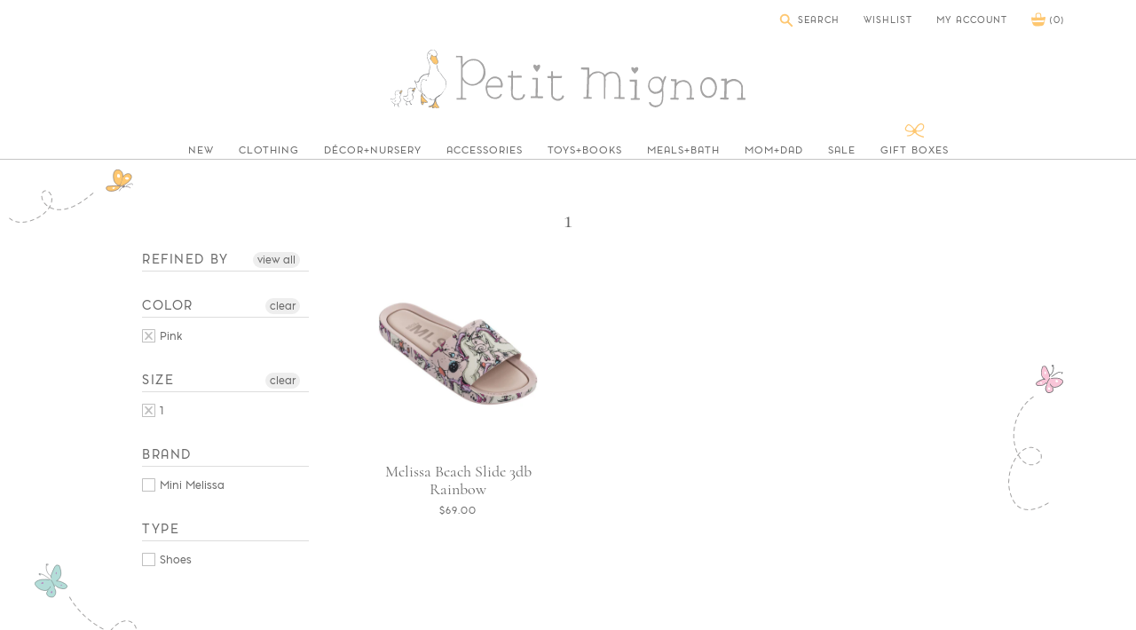

--- FILE ---
content_type: text/html; charset=utf-8
request_url: https://www.petit-mignon.com/collections/size-1/pink
body_size: 16189
content:
<!doctype html>
<!--[if IE 9]> <html class="ie9 no-js supports-no-cookies" lang="en"> <![endif]-->
<!--[if (gt IE 9)|!(IE)]><!--> <html class="no-js supports-no-cookies" lang="en"> <!--<![endif]-->
<head>
  <meta charset="utf-8">
  <meta http-equiv="X-UA-Compatible" content="IE=edge">
  <meta name="viewport" content="width=device-width,initial-scale=1">
  <meta name="theme-color" content="#fec770">
  <meta name="google-site-verification" content="R6q-RrMGDpf-5YnflQFoMQdwo6JNPyPfU3RaWwbZts4" />
  <link rel="canonical" href="https://www.petit-mignon.com/collections/size-1/pink">

  
    <link rel="shortcut icon" href="//www.petit-mignon.com/cdn/shop/files/favicon_152x152_4504732a-1bb1-43fd-84f9-7f4e8434260c_32x32.png?v=1613164971" type="image/png">
  

  
  <title>
    1
    
 &ndash; Tagged &quot;pink&quot;
    
    
      &ndash; Petit Mignon
    
  </title>

  

  

<meta property="og:site_name" content="Petit Mignon">
<meta property="og:url" content="https://www.petit-mignon.com/collections/size-1/pink">
<meta property="og:title" content="1 | Petit Mignon">
<meta property="og:type" content="website">
<meta property="og:description" content="Shop refined children and mom products online at PETIT-MIGNON.COM
We gather the most wondrous baby and children's clothes and accessories for you ">


<meta name="twitter:site" content="@">
<meta name="twitter:card" content="summary_large_image">
<meta name="twitter:title" content="1 | Petit Mignon">
<meta name="twitter:description" content="Shop refined children and mom products online at PETIT-MIGNON.COM
We gather the most wondrous baby and children's clothes and accessories for you ">

  <link href="//www.petit-mignon.com/cdn/shop/t/4/assets/theme.scss.css?v=29451386704723033681701745721" rel="stylesheet" type="text/css" media="all" />

  <script>
    document.documentElement.className = document.documentElement.className.replace('no-js', 'js');

    window.theme = {
      strings: {
        addToCart: "Add to Bag",
        soldOut: "Sold Out",
        unavailable: "Unavailable"
      },
      moneyFormat: "${{amount}}"
    };
  </script>

  

  <!--[if (gt IE 9)|!(IE)]><!--><script src="//www.petit-mignon.com/cdn/shop/t/4/assets/vendor.js?v=87338326673809123011505868796" defer="defer"></script><!--<![endif]-->
  <!--[if lt IE 9]><script src="//www.petit-mignon.com/cdn/shop/t/4/assets/vendor.js?v=87338326673809123011505868796"></script><![endif]-->

  

  <!--[if (gt IE 9)|!(IE)]><!--><script src="//www.petit-mignon.com/cdn/shop/t/4/assets/theme.js?v=17544144859107211471508375281" defer="defer"></script><!--<![endif]-->
  <!--[if lt IE 9]><script src="//www.petit-mignon.com/cdn/shop/t/4/assets/theme.js?v=17544144859107211471508375281"></script><![endif]-->

  <script>window.performance && window.performance.mark && window.performance.mark('shopify.content_for_header.start');</script><meta id="shopify-digital-wallet" name="shopify-digital-wallet" content="/21178183/digital_wallets/dialog">
<meta name="shopify-checkout-api-token" content="d23d98d757240303c4eb46722334b97a">
<meta id="in-context-paypal-metadata" data-shop-id="21178183" data-venmo-supported="false" data-environment="production" data-locale="en_US" data-paypal-v4="true" data-currency="USD">
<link rel="alternate" type="application/atom+xml" title="Feed" href="/collections/size-1/pink.atom" />
<link rel="alternate" type="application/json+oembed" href="https://www.petit-mignon.com/collections/size-1/pink.oembed">
<script async="async" src="/checkouts/internal/preloads.js?locale=en-US"></script>
<link rel="preconnect" href="https://shop.app" crossorigin="anonymous">
<script async="async" src="https://shop.app/checkouts/internal/preloads.js?locale=en-US&shop_id=21178183" crossorigin="anonymous"></script>
<script id="apple-pay-shop-capabilities" type="application/json">{"shopId":21178183,"countryCode":"US","currencyCode":"USD","merchantCapabilities":["supports3DS"],"merchantId":"gid:\/\/shopify\/Shop\/21178183","merchantName":"Petit Mignon","requiredBillingContactFields":["postalAddress","email"],"requiredShippingContactFields":["postalAddress","email"],"shippingType":"shipping","supportedNetworks":["visa","masterCard","amex","discover","elo","jcb"],"total":{"type":"pending","label":"Petit Mignon","amount":"1.00"},"shopifyPaymentsEnabled":true,"supportsSubscriptions":true}</script>
<script id="shopify-features" type="application/json">{"accessToken":"d23d98d757240303c4eb46722334b97a","betas":["rich-media-storefront-analytics"],"domain":"www.petit-mignon.com","predictiveSearch":true,"shopId":21178183,"locale":"en"}</script>
<script>var Shopify = Shopify || {};
Shopify.shop = "petit-mignon-shop.myshopify.com";
Shopify.locale = "en";
Shopify.currency = {"active":"USD","rate":"1.0"};
Shopify.country = "US";
Shopify.theme = {"name":"Petit Mignon by Aeolidia","id":195341192,"schema_name":"Slate","schema_version":"0.11.0","theme_store_id":null,"role":"main"};
Shopify.theme.handle = "null";
Shopify.theme.style = {"id":null,"handle":null};
Shopify.cdnHost = "www.petit-mignon.com/cdn";
Shopify.routes = Shopify.routes || {};
Shopify.routes.root = "/";</script>
<script type="module">!function(o){(o.Shopify=o.Shopify||{}).modules=!0}(window);</script>
<script>!function(o){function n(){var o=[];function n(){o.push(Array.prototype.slice.apply(arguments))}return n.q=o,n}var t=o.Shopify=o.Shopify||{};t.loadFeatures=n(),t.autoloadFeatures=n()}(window);</script>
<script>
  window.ShopifyPay = window.ShopifyPay || {};
  window.ShopifyPay.apiHost = "shop.app\/pay";
  window.ShopifyPay.redirectState = null;
</script>
<script id="shop-js-analytics" type="application/json">{"pageType":"collection"}</script>
<script defer="defer" async type="module" src="//www.petit-mignon.com/cdn/shopifycloud/shop-js/modules/v2/client.init-shop-cart-sync_C5BV16lS.en.esm.js"></script>
<script defer="defer" async type="module" src="//www.petit-mignon.com/cdn/shopifycloud/shop-js/modules/v2/chunk.common_CygWptCX.esm.js"></script>
<script type="module">
  await import("//www.petit-mignon.com/cdn/shopifycloud/shop-js/modules/v2/client.init-shop-cart-sync_C5BV16lS.en.esm.js");
await import("//www.petit-mignon.com/cdn/shopifycloud/shop-js/modules/v2/chunk.common_CygWptCX.esm.js");

  window.Shopify.SignInWithShop?.initShopCartSync?.({"fedCMEnabled":true,"windoidEnabled":true});

</script>
<script>
  window.Shopify = window.Shopify || {};
  if (!window.Shopify.featureAssets) window.Shopify.featureAssets = {};
  window.Shopify.featureAssets['shop-js'] = {"shop-cart-sync":["modules/v2/client.shop-cart-sync_ZFArdW7E.en.esm.js","modules/v2/chunk.common_CygWptCX.esm.js"],"init-fed-cm":["modules/v2/client.init-fed-cm_CmiC4vf6.en.esm.js","modules/v2/chunk.common_CygWptCX.esm.js"],"shop-button":["modules/v2/client.shop-button_tlx5R9nI.en.esm.js","modules/v2/chunk.common_CygWptCX.esm.js"],"shop-cash-offers":["modules/v2/client.shop-cash-offers_DOA2yAJr.en.esm.js","modules/v2/chunk.common_CygWptCX.esm.js","modules/v2/chunk.modal_D71HUcav.esm.js"],"init-windoid":["modules/v2/client.init-windoid_sURxWdc1.en.esm.js","modules/v2/chunk.common_CygWptCX.esm.js"],"shop-toast-manager":["modules/v2/client.shop-toast-manager_ClPi3nE9.en.esm.js","modules/v2/chunk.common_CygWptCX.esm.js"],"init-shop-email-lookup-coordinator":["modules/v2/client.init-shop-email-lookup-coordinator_B8hsDcYM.en.esm.js","modules/v2/chunk.common_CygWptCX.esm.js"],"init-shop-cart-sync":["modules/v2/client.init-shop-cart-sync_C5BV16lS.en.esm.js","modules/v2/chunk.common_CygWptCX.esm.js"],"avatar":["modules/v2/client.avatar_BTnouDA3.en.esm.js"],"pay-button":["modules/v2/client.pay-button_FdsNuTd3.en.esm.js","modules/v2/chunk.common_CygWptCX.esm.js"],"init-customer-accounts":["modules/v2/client.init-customer-accounts_DxDtT_ad.en.esm.js","modules/v2/client.shop-login-button_C5VAVYt1.en.esm.js","modules/v2/chunk.common_CygWptCX.esm.js","modules/v2/chunk.modal_D71HUcav.esm.js"],"init-shop-for-new-customer-accounts":["modules/v2/client.init-shop-for-new-customer-accounts_ChsxoAhi.en.esm.js","modules/v2/client.shop-login-button_C5VAVYt1.en.esm.js","modules/v2/chunk.common_CygWptCX.esm.js","modules/v2/chunk.modal_D71HUcav.esm.js"],"shop-login-button":["modules/v2/client.shop-login-button_C5VAVYt1.en.esm.js","modules/v2/chunk.common_CygWptCX.esm.js","modules/v2/chunk.modal_D71HUcav.esm.js"],"init-customer-accounts-sign-up":["modules/v2/client.init-customer-accounts-sign-up_CPSyQ0Tj.en.esm.js","modules/v2/client.shop-login-button_C5VAVYt1.en.esm.js","modules/v2/chunk.common_CygWptCX.esm.js","modules/v2/chunk.modal_D71HUcav.esm.js"],"shop-follow-button":["modules/v2/client.shop-follow-button_Cva4Ekp9.en.esm.js","modules/v2/chunk.common_CygWptCX.esm.js","modules/v2/chunk.modal_D71HUcav.esm.js"],"checkout-modal":["modules/v2/client.checkout-modal_BPM8l0SH.en.esm.js","modules/v2/chunk.common_CygWptCX.esm.js","modules/v2/chunk.modal_D71HUcav.esm.js"],"lead-capture":["modules/v2/client.lead-capture_Bi8yE_yS.en.esm.js","modules/v2/chunk.common_CygWptCX.esm.js","modules/v2/chunk.modal_D71HUcav.esm.js"],"shop-login":["modules/v2/client.shop-login_D6lNrXab.en.esm.js","modules/v2/chunk.common_CygWptCX.esm.js","modules/v2/chunk.modal_D71HUcav.esm.js"],"payment-terms":["modules/v2/client.payment-terms_CZxnsJam.en.esm.js","modules/v2/chunk.common_CygWptCX.esm.js","modules/v2/chunk.modal_D71HUcav.esm.js"]};
</script>
<script>(function() {
  var isLoaded = false;
  function asyncLoad() {
    if (isLoaded) return;
    isLoaded = true;
    var urls = ["https:\/\/chimpstatic.com\/mcjs-connected\/js\/users\/bd7b75924076e0929c17f5554\/eb120322384b0b73ae8b85c29.js?shop=petit-mignon-shop.myshopify.com","https:\/\/popup4.lifterpopup.com\/js\/modal.js?shop=petit-mignon-shop.myshopify.com","https:\/\/cdn.hextom.com\/js\/freeshippingbar.js?shop=petit-mignon-shop.myshopify.com"];
    for (var i = 0; i < urls.length; i++) {
      var s = document.createElement('script');
      s.type = 'text/javascript';
      s.async = true;
      s.src = urls[i];
      var x = document.getElementsByTagName('script')[0];
      x.parentNode.insertBefore(s, x);
    }
  };
  if(window.attachEvent) {
    window.attachEvent('onload', asyncLoad);
  } else {
    window.addEventListener('load', asyncLoad, false);
  }
})();</script>
<script id="__st">var __st={"a":21178183,"offset":-28800,"reqid":"a2bdcc63-2031-4790-a507-51392af92801-1768743991","pageurl":"www.petit-mignon.com\/collections\/size-1\/pink","u":"90c417c0874b","p":"collection","rtyp":"collection","rid":19882049577};</script>
<script>window.ShopifyPaypalV4VisibilityTracking = true;</script>
<script id="captcha-bootstrap">!function(){'use strict';const t='contact',e='account',n='new_comment',o=[[t,t],['blogs',n],['comments',n],[t,'customer']],c=[[e,'customer_login'],[e,'guest_login'],[e,'recover_customer_password'],[e,'create_customer']],r=t=>t.map((([t,e])=>`form[action*='/${t}']:not([data-nocaptcha='true']) input[name='form_type'][value='${e}']`)).join(','),a=t=>()=>t?[...document.querySelectorAll(t)].map((t=>t.form)):[];function s(){const t=[...o],e=r(t);return a(e)}const i='password',u='form_key',d=['recaptcha-v3-token','g-recaptcha-response','h-captcha-response',i],f=()=>{try{return window.sessionStorage}catch{return}},m='__shopify_v',_=t=>t.elements[u];function p(t,e,n=!1){try{const o=window.sessionStorage,c=JSON.parse(o.getItem(e)),{data:r}=function(t){const{data:e,action:n}=t;return t[m]||n?{data:e,action:n}:{data:t,action:n}}(c);for(const[e,n]of Object.entries(r))t.elements[e]&&(t.elements[e].value=n);n&&o.removeItem(e)}catch(o){console.error('form repopulation failed',{error:o})}}const l='form_type',E='cptcha';function T(t){t.dataset[E]=!0}const w=window,h=w.document,L='Shopify',v='ce_forms',y='captcha';let A=!1;((t,e)=>{const n=(g='f06e6c50-85a8-45c8-87d0-21a2b65856fe',I='https://cdn.shopify.com/shopifycloud/storefront-forms-hcaptcha/ce_storefront_forms_captcha_hcaptcha.v1.5.2.iife.js',D={infoText:'Protected by hCaptcha',privacyText:'Privacy',termsText:'Terms'},(t,e,n)=>{const o=w[L][v],c=o.bindForm;if(c)return c(t,g,e,D).then(n);var r;o.q.push([[t,g,e,D],n]),r=I,A||(h.body.append(Object.assign(h.createElement('script'),{id:'captcha-provider',async:!0,src:r})),A=!0)});var g,I,D;w[L]=w[L]||{},w[L][v]=w[L][v]||{},w[L][v].q=[],w[L][y]=w[L][y]||{},w[L][y].protect=function(t,e){n(t,void 0,e),T(t)},Object.freeze(w[L][y]),function(t,e,n,w,h,L){const[v,y,A,g]=function(t,e,n){const i=e?o:[],u=t?c:[],d=[...i,...u],f=r(d),m=r(i),_=r(d.filter((([t,e])=>n.includes(e))));return[a(f),a(m),a(_),s()]}(w,h,L),I=t=>{const e=t.target;return e instanceof HTMLFormElement?e:e&&e.form},D=t=>v().includes(t);t.addEventListener('submit',(t=>{const e=I(t);if(!e)return;const n=D(e)&&!e.dataset.hcaptchaBound&&!e.dataset.recaptchaBound,o=_(e),c=g().includes(e)&&(!o||!o.value);(n||c)&&t.preventDefault(),c&&!n&&(function(t){try{if(!f())return;!function(t){const e=f();if(!e)return;const n=_(t);if(!n)return;const o=n.value;o&&e.removeItem(o)}(t);const e=Array.from(Array(32),(()=>Math.random().toString(36)[2])).join('');!function(t,e){_(t)||t.append(Object.assign(document.createElement('input'),{type:'hidden',name:u})),t.elements[u].value=e}(t,e),function(t,e){const n=f();if(!n)return;const o=[...t.querySelectorAll(`input[type='${i}']`)].map((({name:t})=>t)),c=[...d,...o],r={};for(const[a,s]of new FormData(t).entries())c.includes(a)||(r[a]=s);n.setItem(e,JSON.stringify({[m]:1,action:t.action,data:r}))}(t,e)}catch(e){console.error('failed to persist form',e)}}(e),e.submit())}));const S=(t,e)=>{t&&!t.dataset[E]&&(n(t,e.some((e=>e===t))),T(t))};for(const o of['focusin','change'])t.addEventListener(o,(t=>{const e=I(t);D(e)&&S(e,y())}));const B=e.get('form_key'),M=e.get(l),P=B&&M;t.addEventListener('DOMContentLoaded',(()=>{const t=y();if(P)for(const e of t)e.elements[l].value===M&&p(e,B);[...new Set([...A(),...v().filter((t=>'true'===t.dataset.shopifyCaptcha))])].forEach((e=>S(e,t)))}))}(h,new URLSearchParams(w.location.search),n,t,e,['guest_login'])})(!0,!0)}();</script>
<script integrity="sha256-4kQ18oKyAcykRKYeNunJcIwy7WH5gtpwJnB7kiuLZ1E=" data-source-attribution="shopify.loadfeatures" defer="defer" src="//www.petit-mignon.com/cdn/shopifycloud/storefront/assets/storefront/load_feature-a0a9edcb.js" crossorigin="anonymous"></script>
<script crossorigin="anonymous" defer="defer" src="//www.petit-mignon.com/cdn/shopifycloud/storefront/assets/shopify_pay/storefront-65b4c6d7.js?v=20250812"></script>
<script data-source-attribution="shopify.dynamic_checkout.dynamic.init">var Shopify=Shopify||{};Shopify.PaymentButton=Shopify.PaymentButton||{isStorefrontPortableWallets:!0,init:function(){window.Shopify.PaymentButton.init=function(){};var t=document.createElement("script");t.src="https://www.petit-mignon.com/cdn/shopifycloud/portable-wallets/latest/portable-wallets.en.js",t.type="module",document.head.appendChild(t)}};
</script>
<script data-source-attribution="shopify.dynamic_checkout.buyer_consent">
  function portableWalletsHideBuyerConsent(e){var t=document.getElementById("shopify-buyer-consent"),n=document.getElementById("shopify-subscription-policy-button");t&&n&&(t.classList.add("hidden"),t.setAttribute("aria-hidden","true"),n.removeEventListener("click",e))}function portableWalletsShowBuyerConsent(e){var t=document.getElementById("shopify-buyer-consent"),n=document.getElementById("shopify-subscription-policy-button");t&&n&&(t.classList.remove("hidden"),t.removeAttribute("aria-hidden"),n.addEventListener("click",e))}window.Shopify?.PaymentButton&&(window.Shopify.PaymentButton.hideBuyerConsent=portableWalletsHideBuyerConsent,window.Shopify.PaymentButton.showBuyerConsent=portableWalletsShowBuyerConsent);
</script>
<script data-source-attribution="shopify.dynamic_checkout.cart.bootstrap">document.addEventListener("DOMContentLoaded",(function(){function t(){return document.querySelector("shopify-accelerated-checkout-cart, shopify-accelerated-checkout")}if(t())Shopify.PaymentButton.init();else{new MutationObserver((function(e,n){t()&&(Shopify.PaymentButton.init(),n.disconnect())})).observe(document.body,{childList:!0,subtree:!0})}}));
</script>
<link id="shopify-accelerated-checkout-styles" rel="stylesheet" media="screen" href="https://www.petit-mignon.com/cdn/shopifycloud/portable-wallets/latest/accelerated-checkout-backwards-compat.css" crossorigin="anonymous">
<style id="shopify-accelerated-checkout-cart">
        #shopify-buyer-consent {
  margin-top: 1em;
  display: inline-block;
  width: 100%;
}

#shopify-buyer-consent.hidden {
  display: none;
}

#shopify-subscription-policy-button {
  background: none;
  border: none;
  padding: 0;
  text-decoration: underline;
  font-size: inherit;
  cursor: pointer;
}

#shopify-subscription-policy-button::before {
  box-shadow: none;
}

      </style>

<script>window.performance && window.performance.mark && window.performance.mark('shopify.content_for_header.end');</script>
<meta property="og:image" content="https://cdn.shopify.com/s/files/1/2117/8183/files/logo_eb05e6a5-d920-46fb-8db5-6453937eb58b.png?height=628&pad_color=fff&v=1613164848&width=1200" />
<meta property="og:image:secure_url" content="https://cdn.shopify.com/s/files/1/2117/8183/files/logo_eb05e6a5-d920-46fb-8db5-6453937eb58b.png?height=628&pad_color=fff&v=1613164848&width=1200" />
<meta property="og:image:width" content="1200" />
<meta property="og:image:height" content="628" />
<link href="https://monorail-edge.shopifysvc.com" rel="dns-prefetch">
<script>(function(){if ("sendBeacon" in navigator && "performance" in window) {try {var session_token_from_headers = performance.getEntriesByType('navigation')[0].serverTiming.find(x => x.name == '_s').description;} catch {var session_token_from_headers = undefined;}var session_cookie_matches = document.cookie.match(/_shopify_s=([^;]*)/);var session_token_from_cookie = session_cookie_matches && session_cookie_matches.length === 2 ? session_cookie_matches[1] : "";var session_token = session_token_from_headers || session_token_from_cookie || "";function handle_abandonment_event(e) {var entries = performance.getEntries().filter(function(entry) {return /monorail-edge.shopifysvc.com/.test(entry.name);});if (!window.abandonment_tracked && entries.length === 0) {window.abandonment_tracked = true;var currentMs = Date.now();var navigation_start = performance.timing.navigationStart;var payload = {shop_id: 21178183,url: window.location.href,navigation_start,duration: currentMs - navigation_start,session_token,page_type: "collection"};window.navigator.sendBeacon("https://monorail-edge.shopifysvc.com/v1/produce", JSON.stringify({schema_id: "online_store_buyer_site_abandonment/1.1",payload: payload,metadata: {event_created_at_ms: currentMs,event_sent_at_ms: currentMs}}));}}window.addEventListener('pagehide', handle_abandonment_event);}}());</script>
<script id="web-pixels-manager-setup">(function e(e,d,r,n,o){if(void 0===o&&(o={}),!Boolean(null===(a=null===(i=window.Shopify)||void 0===i?void 0:i.analytics)||void 0===a?void 0:a.replayQueue)){var i,a;window.Shopify=window.Shopify||{};var t=window.Shopify;t.analytics=t.analytics||{};var s=t.analytics;s.replayQueue=[],s.publish=function(e,d,r){return s.replayQueue.push([e,d,r]),!0};try{self.performance.mark("wpm:start")}catch(e){}var l=function(){var e={modern:/Edge?\/(1{2}[4-9]|1[2-9]\d|[2-9]\d{2}|\d{4,})\.\d+(\.\d+|)|Firefox\/(1{2}[4-9]|1[2-9]\d|[2-9]\d{2}|\d{4,})\.\d+(\.\d+|)|Chrom(ium|e)\/(9{2}|\d{3,})\.\d+(\.\d+|)|(Maci|X1{2}).+ Version\/(15\.\d+|(1[6-9]|[2-9]\d|\d{3,})\.\d+)([,.]\d+|)( \(\w+\)|)( Mobile\/\w+|) Safari\/|Chrome.+OPR\/(9{2}|\d{3,})\.\d+\.\d+|(CPU[ +]OS|iPhone[ +]OS|CPU[ +]iPhone|CPU IPhone OS|CPU iPad OS)[ +]+(15[._]\d+|(1[6-9]|[2-9]\d|\d{3,})[._]\d+)([._]\d+|)|Android:?[ /-](13[3-9]|1[4-9]\d|[2-9]\d{2}|\d{4,})(\.\d+|)(\.\d+|)|Android.+Firefox\/(13[5-9]|1[4-9]\d|[2-9]\d{2}|\d{4,})\.\d+(\.\d+|)|Android.+Chrom(ium|e)\/(13[3-9]|1[4-9]\d|[2-9]\d{2}|\d{4,})\.\d+(\.\d+|)|SamsungBrowser\/([2-9]\d|\d{3,})\.\d+/,legacy:/Edge?\/(1[6-9]|[2-9]\d|\d{3,})\.\d+(\.\d+|)|Firefox\/(5[4-9]|[6-9]\d|\d{3,})\.\d+(\.\d+|)|Chrom(ium|e)\/(5[1-9]|[6-9]\d|\d{3,})\.\d+(\.\d+|)([\d.]+$|.*Safari\/(?![\d.]+ Edge\/[\d.]+$))|(Maci|X1{2}).+ Version\/(10\.\d+|(1[1-9]|[2-9]\d|\d{3,})\.\d+)([,.]\d+|)( \(\w+\)|)( Mobile\/\w+|) Safari\/|Chrome.+OPR\/(3[89]|[4-9]\d|\d{3,})\.\d+\.\d+|(CPU[ +]OS|iPhone[ +]OS|CPU[ +]iPhone|CPU IPhone OS|CPU iPad OS)[ +]+(10[._]\d+|(1[1-9]|[2-9]\d|\d{3,})[._]\d+)([._]\d+|)|Android:?[ /-](13[3-9]|1[4-9]\d|[2-9]\d{2}|\d{4,})(\.\d+|)(\.\d+|)|Mobile Safari.+OPR\/([89]\d|\d{3,})\.\d+\.\d+|Android.+Firefox\/(13[5-9]|1[4-9]\d|[2-9]\d{2}|\d{4,})\.\d+(\.\d+|)|Android.+Chrom(ium|e)\/(13[3-9]|1[4-9]\d|[2-9]\d{2}|\d{4,})\.\d+(\.\d+|)|Android.+(UC? ?Browser|UCWEB|U3)[ /]?(15\.([5-9]|\d{2,})|(1[6-9]|[2-9]\d|\d{3,})\.\d+)\.\d+|SamsungBrowser\/(5\.\d+|([6-9]|\d{2,})\.\d+)|Android.+MQ{2}Browser\/(14(\.(9|\d{2,})|)|(1[5-9]|[2-9]\d|\d{3,})(\.\d+|))(\.\d+|)|K[Aa][Ii]OS\/(3\.\d+|([4-9]|\d{2,})\.\d+)(\.\d+|)/},d=e.modern,r=e.legacy,n=navigator.userAgent;return n.match(d)?"modern":n.match(r)?"legacy":"unknown"}(),u="modern"===l?"modern":"legacy",c=(null!=n?n:{modern:"",legacy:""})[u],f=function(e){return[e.baseUrl,"/wpm","/b",e.hashVersion,"modern"===e.buildTarget?"m":"l",".js"].join("")}({baseUrl:d,hashVersion:r,buildTarget:u}),m=function(e){var d=e.version,r=e.bundleTarget,n=e.surface,o=e.pageUrl,i=e.monorailEndpoint;return{emit:function(e){var a=e.status,t=e.errorMsg,s=(new Date).getTime(),l=JSON.stringify({metadata:{event_sent_at_ms:s},events:[{schema_id:"web_pixels_manager_load/3.1",payload:{version:d,bundle_target:r,page_url:o,status:a,surface:n,error_msg:t},metadata:{event_created_at_ms:s}}]});if(!i)return console&&console.warn&&console.warn("[Web Pixels Manager] No Monorail endpoint provided, skipping logging."),!1;try{return self.navigator.sendBeacon.bind(self.navigator)(i,l)}catch(e){}var u=new XMLHttpRequest;try{return u.open("POST",i,!0),u.setRequestHeader("Content-Type","text/plain"),u.send(l),!0}catch(e){return console&&console.warn&&console.warn("[Web Pixels Manager] Got an unhandled error while logging to Monorail."),!1}}}}({version:r,bundleTarget:l,surface:e.surface,pageUrl:self.location.href,monorailEndpoint:e.monorailEndpoint});try{o.browserTarget=l,function(e){var d=e.src,r=e.async,n=void 0===r||r,o=e.onload,i=e.onerror,a=e.sri,t=e.scriptDataAttributes,s=void 0===t?{}:t,l=document.createElement("script"),u=document.querySelector("head"),c=document.querySelector("body");if(l.async=n,l.src=d,a&&(l.integrity=a,l.crossOrigin="anonymous"),s)for(var f in s)if(Object.prototype.hasOwnProperty.call(s,f))try{l.dataset[f]=s[f]}catch(e){}if(o&&l.addEventListener("load",o),i&&l.addEventListener("error",i),u)u.appendChild(l);else{if(!c)throw new Error("Did not find a head or body element to append the script");c.appendChild(l)}}({src:f,async:!0,onload:function(){if(!function(){var e,d;return Boolean(null===(d=null===(e=window.Shopify)||void 0===e?void 0:e.analytics)||void 0===d?void 0:d.initialized)}()){var d=window.webPixelsManager.init(e)||void 0;if(d){var r=window.Shopify.analytics;r.replayQueue.forEach((function(e){var r=e[0],n=e[1],o=e[2];d.publishCustomEvent(r,n,o)})),r.replayQueue=[],r.publish=d.publishCustomEvent,r.visitor=d.visitor,r.initialized=!0}}},onerror:function(){return m.emit({status:"failed",errorMsg:"".concat(f," has failed to load")})},sri:function(e){var d=/^sha384-[A-Za-z0-9+/=]+$/;return"string"==typeof e&&d.test(e)}(c)?c:"",scriptDataAttributes:o}),m.emit({status:"loading"})}catch(e){m.emit({status:"failed",errorMsg:(null==e?void 0:e.message)||"Unknown error"})}}})({shopId: 21178183,storefrontBaseUrl: "https://www.petit-mignon.com",extensionsBaseUrl: "https://extensions.shopifycdn.com/cdn/shopifycloud/web-pixels-manager",monorailEndpoint: "https://monorail-edge.shopifysvc.com/unstable/produce_batch",surface: "storefront-renderer",enabledBetaFlags: ["2dca8a86"],webPixelsConfigList: [{"id":"61440252","eventPayloadVersion":"v1","runtimeContext":"LAX","scriptVersion":"1","type":"CUSTOM","privacyPurposes":["MARKETING"],"name":"Meta pixel (migrated)"},{"id":"79364348","eventPayloadVersion":"v1","runtimeContext":"LAX","scriptVersion":"1","type":"CUSTOM","privacyPurposes":["ANALYTICS"],"name":"Google Analytics tag (migrated)"},{"id":"shopify-app-pixel","configuration":"{}","eventPayloadVersion":"v1","runtimeContext":"STRICT","scriptVersion":"0450","apiClientId":"shopify-pixel","type":"APP","privacyPurposes":["ANALYTICS","MARKETING"]},{"id":"shopify-custom-pixel","eventPayloadVersion":"v1","runtimeContext":"LAX","scriptVersion":"0450","apiClientId":"shopify-pixel","type":"CUSTOM","privacyPurposes":["ANALYTICS","MARKETING"]}],isMerchantRequest: false,initData: {"shop":{"name":"Petit Mignon","paymentSettings":{"currencyCode":"USD"},"myshopifyDomain":"petit-mignon-shop.myshopify.com","countryCode":"US","storefrontUrl":"https:\/\/www.petit-mignon.com"},"customer":null,"cart":null,"checkout":null,"productVariants":[],"purchasingCompany":null},},"https://www.petit-mignon.com/cdn","fcfee988w5aeb613cpc8e4bc33m6693e112",{"modern":"","legacy":""},{"shopId":"21178183","storefrontBaseUrl":"https:\/\/www.petit-mignon.com","extensionBaseUrl":"https:\/\/extensions.shopifycdn.com\/cdn\/shopifycloud\/web-pixels-manager","surface":"storefront-renderer","enabledBetaFlags":"[\"2dca8a86\"]","isMerchantRequest":"false","hashVersion":"fcfee988w5aeb613cpc8e4bc33m6693e112","publish":"custom","events":"[[\"page_viewed\",{}],[\"collection_viewed\",{\"collection\":{\"id\":\"19882049577\",\"title\":\"1\",\"productVariants\":[{\"price\":{\"amount\":69.0,\"currencyCode\":\"USD\"},\"product\":{\"title\":\"Melissa Beach Slide 3db Rainbow\",\"vendor\":\"Mini Melissa\",\"id\":\"482357051433\",\"untranslatedTitle\":\"Melissa Beach Slide 3db Rainbow\",\"url\":\"\/products\/melissa-beach-slide-3db-rainbow\",\"type\":\"Shoes\"},\"id\":\"5082794917929\",\"image\":{\"src\":\"\/\/www.petit-mignon.com\/cdn\/shop\/products\/323895143000_tamanho_G.jpg?v=1519016920\"},\"sku\":\"32417\",\"title\":\"11\",\"untranslatedTitle\":\"11\"}]}}]]"});</script><script>
  window.ShopifyAnalytics = window.ShopifyAnalytics || {};
  window.ShopifyAnalytics.meta = window.ShopifyAnalytics.meta || {};
  window.ShopifyAnalytics.meta.currency = 'USD';
  var meta = {"products":[{"id":482357051433,"gid":"gid:\/\/shopify\/Product\/482357051433","vendor":"Mini Melissa","type":"Shoes","handle":"melissa-beach-slide-3db-rainbow","variants":[{"id":5082794917929,"price":6900,"name":"Melissa Beach Slide 3db Rainbow - 11","public_title":"11","sku":"32417"},{"id":5082794950697,"price":6900,"name":"Melissa Beach Slide 3db Rainbow - 12","public_title":"12","sku":"32417"},{"id":5082794983465,"price":6900,"name":"Melissa Beach Slide 3db Rainbow - 13","public_title":"13","sku":"32417"},{"id":5082795016233,"price":6900,"name":"Melissa Beach Slide 3db Rainbow - 1","public_title":"1","sku":"32417"},{"id":5082795049001,"price":6900,"name":"Melissa Beach Slide 3db Rainbow - 2","public_title":"2","sku":"32417"},{"id":5082795081769,"price":6900,"name":"Melissa Beach Slide 3db Rainbow - 3","public_title":"3","sku":"32417"}],"remote":false}],"page":{"pageType":"collection","resourceType":"collection","resourceId":19882049577,"requestId":"a2bdcc63-2031-4790-a507-51392af92801-1768743991"}};
  for (var attr in meta) {
    window.ShopifyAnalytics.meta[attr] = meta[attr];
  }
</script>
<script class="analytics">
  (function () {
    var customDocumentWrite = function(content) {
      var jquery = null;

      if (window.jQuery) {
        jquery = window.jQuery;
      } else if (window.Checkout && window.Checkout.$) {
        jquery = window.Checkout.$;
      }

      if (jquery) {
        jquery('body').append(content);
      }
    };

    var hasLoggedConversion = function(token) {
      if (token) {
        return document.cookie.indexOf('loggedConversion=' + token) !== -1;
      }
      return false;
    }

    var setCookieIfConversion = function(token) {
      if (token) {
        var twoMonthsFromNow = new Date(Date.now());
        twoMonthsFromNow.setMonth(twoMonthsFromNow.getMonth() + 2);

        document.cookie = 'loggedConversion=' + token + '; expires=' + twoMonthsFromNow;
      }
    }

    var trekkie = window.ShopifyAnalytics.lib = window.trekkie = window.trekkie || [];
    if (trekkie.integrations) {
      return;
    }
    trekkie.methods = [
      'identify',
      'page',
      'ready',
      'track',
      'trackForm',
      'trackLink'
    ];
    trekkie.factory = function(method) {
      return function() {
        var args = Array.prototype.slice.call(arguments);
        args.unshift(method);
        trekkie.push(args);
        return trekkie;
      };
    };
    for (var i = 0; i < trekkie.methods.length; i++) {
      var key = trekkie.methods[i];
      trekkie[key] = trekkie.factory(key);
    }
    trekkie.load = function(config) {
      trekkie.config = config || {};
      trekkie.config.initialDocumentCookie = document.cookie;
      var first = document.getElementsByTagName('script')[0];
      var script = document.createElement('script');
      script.type = 'text/javascript';
      script.onerror = function(e) {
        var scriptFallback = document.createElement('script');
        scriptFallback.type = 'text/javascript';
        scriptFallback.onerror = function(error) {
                var Monorail = {
      produce: function produce(monorailDomain, schemaId, payload) {
        var currentMs = new Date().getTime();
        var event = {
          schema_id: schemaId,
          payload: payload,
          metadata: {
            event_created_at_ms: currentMs,
            event_sent_at_ms: currentMs
          }
        };
        return Monorail.sendRequest("https://" + monorailDomain + "/v1/produce", JSON.stringify(event));
      },
      sendRequest: function sendRequest(endpointUrl, payload) {
        // Try the sendBeacon API
        if (window && window.navigator && typeof window.navigator.sendBeacon === 'function' && typeof window.Blob === 'function' && !Monorail.isIos12()) {
          var blobData = new window.Blob([payload], {
            type: 'text/plain'
          });

          if (window.navigator.sendBeacon(endpointUrl, blobData)) {
            return true;
          } // sendBeacon was not successful

        } // XHR beacon

        var xhr = new XMLHttpRequest();

        try {
          xhr.open('POST', endpointUrl);
          xhr.setRequestHeader('Content-Type', 'text/plain');
          xhr.send(payload);
        } catch (e) {
          console.log(e);
        }

        return false;
      },
      isIos12: function isIos12() {
        return window.navigator.userAgent.lastIndexOf('iPhone; CPU iPhone OS 12_') !== -1 || window.navigator.userAgent.lastIndexOf('iPad; CPU OS 12_') !== -1;
      }
    };
    Monorail.produce('monorail-edge.shopifysvc.com',
      'trekkie_storefront_load_errors/1.1',
      {shop_id: 21178183,
      theme_id: 195341192,
      app_name: "storefront",
      context_url: window.location.href,
      source_url: "//www.petit-mignon.com/cdn/s/trekkie.storefront.cd680fe47e6c39ca5d5df5f0a32d569bc48c0f27.min.js"});

        };
        scriptFallback.async = true;
        scriptFallback.src = '//www.petit-mignon.com/cdn/s/trekkie.storefront.cd680fe47e6c39ca5d5df5f0a32d569bc48c0f27.min.js';
        first.parentNode.insertBefore(scriptFallback, first);
      };
      script.async = true;
      script.src = '//www.petit-mignon.com/cdn/s/trekkie.storefront.cd680fe47e6c39ca5d5df5f0a32d569bc48c0f27.min.js';
      first.parentNode.insertBefore(script, first);
    };
    trekkie.load(
      {"Trekkie":{"appName":"storefront","development":false,"defaultAttributes":{"shopId":21178183,"isMerchantRequest":null,"themeId":195341192,"themeCityHash":"13359504284216435750","contentLanguage":"en","currency":"USD","eventMetadataId":"4b03f69c-bf8d-4252-94c2-b4a63adc2aaf"},"isServerSideCookieWritingEnabled":true,"monorailRegion":"shop_domain","enabledBetaFlags":["65f19447"]},"Session Attribution":{},"S2S":{"facebookCapiEnabled":false,"source":"trekkie-storefront-renderer","apiClientId":580111}}
    );

    var loaded = false;
    trekkie.ready(function() {
      if (loaded) return;
      loaded = true;

      window.ShopifyAnalytics.lib = window.trekkie;

      var originalDocumentWrite = document.write;
      document.write = customDocumentWrite;
      try { window.ShopifyAnalytics.merchantGoogleAnalytics.call(this); } catch(error) {};
      document.write = originalDocumentWrite;

      window.ShopifyAnalytics.lib.page(null,{"pageType":"collection","resourceType":"collection","resourceId":19882049577,"requestId":"a2bdcc63-2031-4790-a507-51392af92801-1768743991","shopifyEmitted":true});

      var match = window.location.pathname.match(/checkouts\/(.+)\/(thank_you|post_purchase)/)
      var token = match? match[1]: undefined;
      if (!hasLoggedConversion(token)) {
        setCookieIfConversion(token);
        window.ShopifyAnalytics.lib.track("Viewed Product Category",{"currency":"USD","category":"Collection: size-1","collectionName":"size-1","collectionId":19882049577,"nonInteraction":true},undefined,undefined,{"shopifyEmitted":true});
      }
    });


        var eventsListenerScript = document.createElement('script');
        eventsListenerScript.async = true;
        eventsListenerScript.src = "//www.petit-mignon.com/cdn/shopifycloud/storefront/assets/shop_events_listener-3da45d37.js";
        document.getElementsByTagName('head')[0].appendChild(eventsListenerScript);

})();</script>
  <script>
  if (!window.ga || (window.ga && typeof window.ga !== 'function')) {
    window.ga = function ga() {
      (window.ga.q = window.ga.q || []).push(arguments);
      if (window.Shopify && window.Shopify.analytics && typeof window.Shopify.analytics.publish === 'function') {
        window.Shopify.analytics.publish("ga_stub_called", {}, {sendTo: "google_osp_migration"});
      }
      console.error("Shopify's Google Analytics stub called with:", Array.from(arguments), "\nSee https://help.shopify.com/manual/promoting-marketing/pixels/pixel-migration#google for more information.");
    };
    if (window.Shopify && window.Shopify.analytics && typeof window.Shopify.analytics.publish === 'function') {
      window.Shopify.analytics.publish("ga_stub_initialized", {}, {sendTo: "google_osp_migration"});
    }
  }
</script>
<script
  defer
  src="https://www.petit-mignon.com/cdn/shopifycloud/perf-kit/shopify-perf-kit-3.0.4.min.js"
  data-application="storefront-renderer"
  data-shop-id="21178183"
  data-render-region="gcp-us-central1"
  data-page-type="collection"
  data-theme-instance-id="195341192"
  data-theme-name="Slate"
  data-theme-version="0.11.0"
  data-monorail-region="shop_domain"
  data-resource-timing-sampling-rate="10"
  data-shs="true"
  data-shs-beacon="true"
  data-shs-export-with-fetch="true"
  data-shs-logs-sample-rate="1"
  data-shs-beacon-endpoint="https://www.petit-mignon.com/api/collect"
></script>
</head>

<body id="1" class="template-collection">

  <a class="in-page-link visually-hidden skip-link" href="#MainContent">Skip to content</a>

  <div id="shopify-section-header" class="shopify-section"><style>
  
    .site-header__logo-image {
      width: 100%;
      max-width: 400px;
    }
  
</style>
<div data-section-id="header" data-section-type="header-section">
  <div class="header_top">
    <div class="grid">
      <div class="grid__item medium-up--one-half header_top_left">
         <!--free u.s. shipping on orders over $100-->
         <div id="fsb_placeholder"></div>
      </div>
      <div class="grid__item medium-up--one-half small--hide header_top_right">
        <a href="/search" class="search_link"><svg aria-hidden="true" focusable="false" role="presentation" class="icon icon-search" viewBox="0 0 20 20"><path fill="#444" d="M18.64 17.02l-5.31-5.31c.81-1.08 1.26-2.43 1.26-3.87C14.5 4.06 11.44 1 7.75 1S1 4.06 1 7.75s3.06 6.75 6.75 6.75c1.44 0 2.79-.45 3.87-1.26l5.31 5.31c.45.45 1.26.54 1.71.09.45-.36.45-1.17 0-1.62zM3.25 7.75c0-2.52 1.98-4.5 4.5-4.5s4.5 1.98 4.5 4.5-1.98 4.5-4.5 4.5-4.5-1.98-4.5-4.5z"/></svg> search</a> <a href="/apps/giftregistry/wishlist">wishlist</a> <a href="/account">my account</a> <a href="/cart" class="header_cart_link"><svg aria-hidden="true" focusable="false" role="presentation" class="icon icon-shoppingbag" viewBox="0 0 76.9 72.4"><style>.st0{fill:#fec770}</style><path class="st0" d="M76.7 25.5c.8-1.6-.6-4.3-3-3.8-5.6 1-11.1 2.2-16.7 3l-2.2.1c-.5-6.2 0-14.3-2.9-19.9-2.7-5.3-9-5.1-14.2-4.8-4.7.3-11.3.8-13.6 5.8-1.1 2.4-.9 5.1-.9 7.7 0 4.1.1 8.2.1 12.2-7-.4-13.9-.9-20.9-1.6-2.7-.3-3.1 3.3-1.2 4.5-.2.3-.4.6-.5 1C-.5 35.4 2.6 42.2 4 47.6c1.4 5.4 2.5 11.2 5.5 16 6.9 11.4 20.6 8.6 31.9 8.2 9.7-.4 23 .1 27.4-10.7 2-4.9 2.4-10.9 3.8-16.1 1.5-5.9 3.3-11.9 4.3-17.9.1-.6 0-1.1-.2-1.6zm-47-18.7c1.8-1.3 5.2-1.4 7.2-1.6 5.2-.4 10.5-.8 11.5 5.5.8 4.7 1 9.5 1.5 14.2l-21.6.8c0-4.1-.1-8.1-.1-12.2-.1-2.2-.6-5.2 1.5-6.7zm38.7 41.6c-3.2 2.4-7 2.2-10.9 2.2-5.3 0-10.5.1-15.8.1L9.1 51c-2.5 0-3.1-2.9-1.9-4.3h-.1c-3.3-.1-3.3-5.1 0-5 20.2.4 40.4-.2 60.6-1.6 2.7-.2 3.1 3.3 1.3 4.6.7 1 .8 2.7-.6 3.7z"/></svg> (<span data-cart-count>0</span>)</a>
      </div>
    </div>
  </div>
  <header role="banner" class="site_header page-width">
    <div class="grid">

      <div class="grid__item medium-up--hide small--one-fifth hamburger">
      <svg aria-hidden="true" focusable="false" role="presentation" class="icon icon-hamburger" viewBox="0 0 20 20"><path fill="#444" d="M17.543 6.2H2.1a1.032 1.032 0 0 1-1.029-1.029c0-.566.463-1.029 1.029-1.029h15.443c.566 0 1.029.463 1.029 1.029 0 .566-.463 1.029-1.029 1.029zm0 4.829H2.1A1.032 1.032 0 0 1 1.071 10c0-.566.463-1.029 1.029-1.029h15.443c.566 0 1.029.463 1.029 1.029 0 .566-.463 1.029-1.029 1.029zm0 4.828H2.1a1.032 1.032 0 0 1-1.029-1.029c0-.566.463-1.029 1.029-1.029h15.443c.566 0 1.029.463 1.029 1.029 0 .566-.463 1.029-1.029 1.029z"/></svg>
      </div>
      
      <div class="grid__item medium-up--one-whole small--three-fifths">
      
        <div class="h1" itemscope itemtype="http://schema.org/Organization">
      
          <a href="/" itemprop="url" class="site-logo site-header__logo-image">
            
            <img src="//www.petit-mignon.com/cdn/shop/t/4/assets/logo.svg?v=49818710635441121331505429340"
                   alt="Petit Mignon"
                   itemprop="logo">
          </a>
      
        </div>
      
      </div>

      <div class="grid__item medium-up--hide small--one-fifth carticon">
        <a href="/cart">
          <svg aria-hidden="true" focusable="false" role="presentation" class="icon icon-shoppingbag" viewBox="0 0 76.9 72.4"><style>.st0{fill:#fec770}</style><path class="st0" d="M76.7 25.5c.8-1.6-.6-4.3-3-3.8-5.6 1-11.1 2.2-16.7 3l-2.2.1c-.5-6.2 0-14.3-2.9-19.9-2.7-5.3-9-5.1-14.2-4.8-4.7.3-11.3.8-13.6 5.8-1.1 2.4-.9 5.1-.9 7.7 0 4.1.1 8.2.1 12.2-7-.4-13.9-.9-20.9-1.6-2.7-.3-3.1 3.3-1.2 4.5-.2.3-.4.6-.5 1C-.5 35.4 2.6 42.2 4 47.6c1.4 5.4 2.5 11.2 5.5 16 6.9 11.4 20.6 8.6 31.9 8.2 9.7-.4 23 .1 27.4-10.7 2-4.9 2.4-10.9 3.8-16.1 1.5-5.9 3.3-11.9 4.3-17.9.1-.6 0-1.1-.2-1.6zm-47-18.7c1.8-1.3 5.2-1.4 7.2-1.6 5.2-.4 10.5-.8 11.5 5.5.8 4.7 1 9.5 1.5 14.2l-21.6.8c0-4.1-.1-8.1-.1-12.2-.1-2.2-.6-5.2 1.5-6.7zm38.7 41.6c-3.2 2.4-7 2.2-10.9 2.2-5.3 0-10.5.1-15.8.1L9.1 51c-2.5 0-3.1-2.9-1.9-4.3h-.1c-3.3-.1-3.3-5.1 0-5 20.2.4 40.4-.2 60.6-1.6 2.7-.2 3.1 3.3 1.3 4.6.7 1 .8 2.7-.6 3.7z"/></svg>
        </a>
      </div>

    </div>

    <div class="mobile_nav">
      <div class="mobile_nav_content">
        <div class="grid">
          <div class="main_menu grid__item">
            <ul class="no-bullets">
              <li class="mobile_menu_item link_active"><a href="/search" class="site-nav__link">Search</a></li>
              

                <li >
                  <a href="/collections/new" class="site-nav__link">New</a>
                </li>
              
              

                <li class="mobile_menu_item mobile_menu--has-submenu">
                  <a href="/collections/clothing" class="site-nav__link">
                    Clothing<span class="mobile_menu_button"><svg aria-hidden="true" focusable="false" role="presentation" class="icon icon-angle-down" viewBox="0 0 1792 1792"><path d="M1395 736q0 13-10 23l-466 466q-10 10-23 10t-23-10L407 759q-10-10-10-23t10-23l50-50q10-10 23-10t23 10l393 393 393-393q10-10 23-10t23 10l50 50q10 10 10 23z"/></svg></span>
                  </a>
                  <ul class="site-nav__submenu">
                    
                      <li >
                        <a href="/collections/clothing" class="site-nav__link">Shop All</a>
                      </li>
                    
                      <li >
                        <a href="/collections/baby-girls" class="site-nav__link">Baby Girls(0-36m)</a>
                      </li>
                    
                      <li >
                        <a href="/collections/baby-boys" class="site-nav__link">Baby Boys(0-36m)</a>
                      </li>
                    
                      <li >
                        <a href="/collections/girls" class="site-nav__link">Girls(3-8Y)</a>
                      </li>
                    
                      <li >
                        <a href="/collections/boys" class="site-nav__link">Boys(3-8Y)</a>
                      </li>
                    
                  </ul>
                </li>
              
              

                <li class="mobile_menu_item mobile_menu--has-submenu">
                  <a href="/collections/nursery-decor" class="site-nav__link">
                    Décor+Nursery<span class="mobile_menu_button"><svg aria-hidden="true" focusable="false" role="presentation" class="icon icon-angle-down" viewBox="0 0 1792 1792"><path d="M1395 736q0 13-10 23l-466 466q-10 10-23 10t-23-10L407 759q-10-10-10-23t10-23l50-50q10-10 23-10t23 10l393 393 393-393q10-10 23-10t23 10l50 50q10 10 10 23z"/></svg></span>
                  </a>
                  <ul class="site-nav__submenu">
                    
                      <li >
                        <a href="/collections/nursery-decor" class="site-nav__link">Shop All</a>
                      </li>
                    
                      <li >
                        <a href="/collections/blankets" class="site-nav__link">Blankets</a>
                      </li>
                    
                      <li >
                        <a href="/collections/mobiles" class="site-nav__link">Mobile</a>
                      </li>
                    
                      <li >
                        <a href="/collections/nursery-decor" class="site-nav__link">Nursery</a>
                      </li>
                    
                      <li >
                        <a href="/collections/swaddles" class="site-nav__link">Swaddles</a>
                      </li>
                    
                      <li >
                        <a href="/collections/wall-decor" class="site-nav__link">Wall Décor</a>
                      </li>
                    
                      <li >
                        <a href="/collections/decor" class="site-nav__link">Other Décor</a>
                      </li>
                    
                  </ul>
                </li>
              
              

                <li class="mobile_menu_item mobile_menu--has-submenu">
                  <a href="/collections/accessories" class="site-nav__link">
                    Accessories<span class="mobile_menu_button"><svg aria-hidden="true" focusable="false" role="presentation" class="icon icon-angle-down" viewBox="0 0 1792 1792"><path d="M1395 736q0 13-10 23l-466 466q-10 10-23 10t-23-10L407 759q-10-10-10-23t10-23l50-50q10-10 23-10t23 10l393 393 393-393q10-10 23-10t23 10l50 50q10 10 10 23z"/></svg></span>
                  </a>
                  <ul class="site-nav__submenu">
                    
                      <li >
                        <a href="/collections/accessories" class="site-nav__link">Shop All                        </a>
                      </li>
                    
                      <li >
                        <a href="/collections/beauty" class="site-nav__link">Beauty</a>
                      </li>
                    
                      <li >
                        <a href="/collections/bags" class="site-nav__link">Bags</a>
                      </li>
                    
                      <li >
                        <a href="/collections/essentials" class="site-nav__link">Essentials</a>
                      </li>
                    
                      <li >
                        <a href="/collections/hats" class="site-nav__link">Gloves + Scarves</a>
                      </li>
                    
                      <li >
                        <a href="/collections/hats-2" class="site-nav__link">Hats</a>
                      </li>
                    
                      <li >
                        <a href="/collections/hair-accessories" class="site-nav__link">Hair Accessories</a>
                      </li>
                    
                      <li >
                        <a href="/collections/rain-coats-umbrellas" class="site-nav__link">Raincoats +Umbrellas</a>
                      </li>
                    
                      <li >
                        <a href="/collections/socks" class="site-nav__link">Socks + Tights</a>
                      </li>
                    
                      <li >
                        <a href="/collections/shoes" class="site-nav__link">Shoes</a>
                      </li>
                    
                      <li >
                        <a href="/collections/sunglasses" class="site-nav__link">Sunglasses</a>
                      </li>
                    
                  </ul>
                </li>
              
              

                <li >
                  <a href="/collections/toys-books" class="site-nav__link">Toys+Books</a>
                </li>
              
              

                <li class="mobile_menu_item mobile_menu--has-submenu">
                  <a href="/collections/meal-bath" class="site-nav__link">
                    Meals+Bath<span class="mobile_menu_button"><svg aria-hidden="true" focusable="false" role="presentation" class="icon icon-angle-down" viewBox="0 0 1792 1792"><path d="M1395 736q0 13-10 23l-466 466q-10 10-23 10t-23-10L407 759q-10-10-10-23t10-23l50-50q10-10 23-10t23 10l393 393 393-393q10-10 23-10t23 10l50 50q10 10 10 23z"/></svg></span>
                  </a>
                  <ul class="site-nav__submenu">
                    
                      <li >
                        <a href="/collections/meal-bath" class="site-nav__link">Shop All</a>
                      </li>
                    
                      <li >
                        <a href="/collections/meal-time" class="site-nav__link">Meal Time</a>
                      </li>
                    
                      <li >
                        <a href="/collections/bath-time" class="site-nav__link">Bath Time</a>
                      </li>
                    
                  </ul>
                </li>
              
              

                <li >
                  <a href="/collections/mom-dad" class="site-nav__link">Mom+Dad</a>
                </li>
              
              

                <li class="mobile_menu_item mobile_menu--has-submenu">
                  <a href="/collections/sale" class="site-nav__link">
                    Sale<span class="mobile_menu_button"><svg aria-hidden="true" focusable="false" role="presentation" class="icon icon-angle-down" viewBox="0 0 1792 1792"><path d="M1395 736q0 13-10 23l-466 466q-10 10-23 10t-23-10L407 759q-10-10-10-23t10-23l50-50q10-10 23-10t23 10l393 393 393-393q10-10 23-10t23 10l50 50q10 10 10 23z"/></svg></span>
                  </a>
                  <ul class="site-nav__submenu">
                    
                      <li >
                        <a href="/collections/sale" class="site-nav__link">Shop All</a>
                      </li>
                    
                      <li >
                        <a href="/collections/baby-boys-clothing-sale" class="site-nav__link">Baby Boys Clothing Sale</a>
                      </li>
                    
                      <li >
                        <a href="/collections/baby-girls-clothing-sale" class="site-nav__link">Baby Girls Clothing Sale</a>
                      </li>
                    
                      <li >
                        <a href="/collections/boys-clothing-sale" class="site-nav__link">Boys Clothing Sale</a>
                      </li>
                    
                      <li >
                        <a href="/collections/girls-clothing-sale" class="site-nav__link">Girls Clothing Sale</a>
                      </li>
                    
                  </ul>
                </li>
              
              

                <li >
                  <a href="/collections/gift-box" class="site-nav__link">Gift Boxes</a>
                </li>
              
              
              
                
                  <li class="mobile_menu_item">
                    <a href="/account/login" class="site-nav__link">Log in</a>
                  </li>
                  
                  <li class="mobile_menu_item">
                    <a href="/account/register" class="site-nav__link">Create account</a>
                  </li>
                  
                
                <li class="mobile_menu_item">
                  <a href="/apps/giftregistry/wishlist" class="site-nav__link">wishlist</a>
                </li>
              
            </ul>
          </div>
          <noscript>
          <div class="grid__item text-center">
          Hi, you really need javascript to navigate this site on mobile devices.
          </div>
          </noscript> 
        </div>
      </div>
    </div>

  </header>

  <nav role="navigation" class="top_nav">
    <div class="page-width">
      <ul class="site-nav">
        

            <li class="">
              <a href="/collections/new" class="site-nav__link">New</a>
              
            </li>
          
        

            <li class="site-nav--has-submenu">
              <a href="/collections/clothing" class="site-nav__link megamenu">
                Clothing
              </a>
              <div class="site-nav__submenu">
                <ul>
                  <li><h5>Boys</h5></li>
                
                  <li >
                    <a href="/collections/boys" class="site-nav__link">Shop All</a>
                  </li>
                
                  <li >
                    <a href="/collections/boys-denim" class="site-nav__link">Denim</a>
                  </li>
                
                  <li >
                    <a href="/collections/boys-gloves-scarves" class="site-nav__link">Gloves + Scarves</a>
                  </li>
                
                  <li >
                    <a href="/collections/boys-hats" class="site-nav__link">Hats</a>
                  </li>
                
                  <li >
                    <a href="/collections/boys-knitwear" class="site-nav__link">Knitwear</a>
                  </li>
                
                  <li >
                    <a href="/collections/boys-outerwear" class="site-nav__link">Outerwear</a>
                  </li>
                
                  <li >
                    <a href="/collections/boys-pants" class="site-nav__link">Pants</a>
                  </li>
                
                  <li >
                    <a href="/collections/boys-pajamas" class="site-nav__link">Pajamas</a>
                  </li>
                
                  <li >
                    <a href="/collections/boys-rompers" class="site-nav__link">Rompers</a>
                  </li>
                
                  <li >
                    <a href="/collections/boys-socks-tights" class="site-nav__link">Socks + Tights</a>
                  </li>
                
                  <li >
                    <a href="/collections/boys-shoes" class="site-nav__link">Shoes</a>
                  </li>
                
                  <li >
                    <a href="/collections/boys-shorts" class="site-nav__link">Shorts</a>
                  </li>
                
                  <li >
                    <a href="/collections/boys-shirts" class="site-nav__link">Shirts</a>
                  </li>
                
                  <li >
                    <a href="/collections/boys-sweaters" class="site-nav__link">Sweaters</a>
                  </li>
                
                  <li >
                    <a href="/collections/boys-swimwear" class="site-nav__link">Swimwears</a>
                  </li>
                
                  <li >
                    <a href="/collections/boys-t-shirts" class="site-nav__link">T-shirts</a>
                  </li>
                
                  <li >
                    <a href="/collections/boys-tops" class="site-nav__link">Tops</a>
                  </li>
                
                  <li >
                    <a href="/collections/boys-underwear" class="site-nav__link">Underwear</a>
                  </li>
                
                </ul>
                <ul>
                  <li><h5>Girls</h5></li>
                
                  <li >
                    <a href="/collections/girls" class="site-nav__link">Shop All</a>
                  </li>
                
                  <li >
                    <a href="/collections/girls-denim" class="site-nav__link">Denim</a>
                  </li>
                
                  <li >
                    <a href="/collections/girls-dresses" class="site-nav__link">Dresses</a>
                  </li>
                
                  <li >
                    <a href="/collections/girls-gloves-scarves" class="site-nav__link">Gloves + Scarves</a>
                  </li>
                
                  <li >
                    <a href="/collections/girls-hats" class="site-nav__link">Hats</a>
                  </li>
                
                  <li >
                    <a href="/collections/girls-leggings" class="site-nav__link">Leggings</a>
                  </li>
                
                  <li >
                    <a href="/collections/girls-knitwear" class="site-nav__link">Knitwear</a>
                  </li>
                
                  <li >
                    <a href="/collections/girls-outerwear" class="site-nav__link">Outerwear</a>
                  </li>
                
                  <li >
                    <a href="/collections/girls-pants" class="site-nav__link">Pants</a>
                  </li>
                
                  <li >
                    <a href="/collections/girls-pajamas" class="site-nav__link">Pajamas</a>
                  </li>
                
                  <li >
                    <a href="/collections/girls-rompers-jumpsuits" class="site-nav__link">Rompers + Jumpsuits</a>
                  </li>
                
                  <li >
                    <a href="/collections/girls-socks-tights" class="site-nav__link">Socks + Tights</a>
                  </li>
                
                  <li >
                    <a href="/collections/girls-shoes" class="site-nav__link">Shoes</a>
                  </li>
                
                  <li >
                    <a href="/collections/girls-shorts" class="site-nav__link">Shorts</a>
                  </li>
                
                  <li >
                    <a href="/collections/girls-skirts" class="site-nav__link">Skirts</a>
                  </li>
                
                  <li >
                    <a href="/collections/girls-sweaters" class="site-nav__link">Sweaters</a>
                  </li>
                
                  <li >
                    <a href="/collections/girls-swimwear" class="site-nav__link">Swimwears</a>
                  </li>
                
                  <li >
                    <a href="/collections/girls-tops" class="site-nav__link">Tops</a>
                  </li>
                
                  <li >
                    <a href="/collections/girls-underwear" class="site-nav__link">Underwear</a>
                  </li>
                
                </ul>
                <ul>
                  <li><h5>Baby Boys</h5></li>
                
                  <li >
                    <a href="/collections/baby-boys" class="site-nav__link">Shop All</a>
                  </li>
                
                  <li >
                    <a href="/collections/baby-boy-bloomer" class="site-nav__link">Bloomers</a>
                  </li>
                
                  <li >
                    <a href="/collections/baby-boys-denim" class="site-nav__link">Denim</a>
                  </li>
                
                  <li >
                    <a href="/collections/baby-boys-footies" class="site-nav__link">Footies</a>
                  </li>
                
                  <li >
                    <a href="/collections/baby-boys-gloves-scarves" class="site-nav__link">Gloves + Scarves</a>
                  </li>
                
                  <li >
                    <a href="/collections/baby-boys-hats" class="site-nav__link">Hats</a>
                  </li>
                
                  <li >
                    <a href="/collections/baby-boys-knitwear" class="site-nav__link">Knitwear</a>
                  </li>
                
                  <li >
                    <a href="/collections/baby-boys-onesies" class="site-nav__link">Onesies</a>
                  </li>
                
                  <li >
                    <a href="/collections/baby-boys-outerwear" class="site-nav__link">Outerwear</a>
                  </li>
                
                  <li >
                    <a href="/collections/baby-boys-pants" class="site-nav__link">Pants</a>
                  </li>
                
                  <li >
                    <a href="/collections/baby-boys-pajamas" class="site-nav__link">Pajamas</a>
                  </li>
                
                  <li >
                    <a href="/collections/baby-boys-rompers" class="site-nav__link">Rompers</a>
                  </li>
                
                  <li >
                    <a href="/collections/baby-boys-socks-tights" class="site-nav__link">Socks + Tights</a>
                  </li>
                
                  <li >
                    <a href="/collections/baby-boys-shoes" class="site-nav__link">Shoes</a>
                  </li>
                
                  <li >
                    <a href="/collections/baby-boys-shorts" class="site-nav__link">Shorts</a>
                  </li>
                
                  <li >
                    <a href="/collections/baby-boys-sweaters" class="site-nav__link">Sweaters</a>
                  </li>
                
                  <li >
                    <a href="/collections/baby-boys-swimwear" class="site-nav__link">Swimwears</a>
                  </li>
                
                  <li >
                    <a href="/collections/baby-boys-tops" class="site-nav__link">Tops</a>
                  </li>
                
                </ul>
                <ul>
                  <li><h5>Baby Girls</h5></li>
                
                  <li >
                    <a href="/collections/baby-girls" class="site-nav__link">Shop All</a>
                  </li>
                
                  <li >
                    <a href="/collections/baby-girl-bloomer" class="site-nav__link">Bloomers</a>
                  </li>
                
                  <li >
                    <a href="/collections/baby-girls-denim" class="site-nav__link">Denim</a>
                  </li>
                
                  <li >
                    <a href="/collections/baby-girls-dresses" class="site-nav__link">Dresses</a>
                  </li>
                
                  <li >
                    <a href="/collections/baby-girls-footies" class="site-nav__link">Footies</a>
                  </li>
                
                  <li >
                    <a href="/collections/baby-girls-gloves-scarves" class="site-nav__link">Gloves + Scarves</a>
                  </li>
                
                  <li >
                    <a href="/collections/baby-girls-hats" class="site-nav__link">Hats</a>
                  </li>
                
                  <li >
                    <a href="/collections/baby-girls-knitwear" class="site-nav__link">Knitwear</a>
                  </li>
                
                  <li >
                    <a href="/collections/baby-girls-leggings" class="site-nav__link">Leggings</a>
                  </li>
                
                  <li >
                    <a href="/collections/baby-girls-onesies" class="site-nav__link">Onesies</a>
                  </li>
                
                  <li >
                    <a href="/collections/baby-girls-outerwear" class="site-nav__link">Outerwear</a>
                  </li>
                
                  <li >
                    <a href="/collections/baby-girls-pants" class="site-nav__link">Pants</a>
                  </li>
                
                  <li >
                    <a href="/collections/baby-girls-pajamas" class="site-nav__link">Pajamas</a>
                  </li>
                
                  <li >
                    <a href="/collections/baby-girls-rompers" class="site-nav__link">Rompers</a>
                  </li>
                
                  <li >
                    <a href="/collections/baby-girls-shoes" class="site-nav__link">Shoes</a>
                  </li>
                
                  <li >
                    <a href="/collections/baby-girls-shorts" class="site-nav__link">Shorts</a>
                  </li>
                
                  <li >
                    <a href="/collections/baby-girls-skirts" class="site-nav__link">Skirts</a>
                  </li>
                
                  <li >
                    <a href="/collections/baby-girls-sweaters" class="site-nav__link">Sweaters</a>
                  </li>
                
                  <li >
                    <a href="/collections/baby-girls-socks-tights" class="site-nav__link">Socks + Tights</a>
                  </li>
                
                  <li >
                    <a href="/collections/baby-girls-swimwear" class="site-nav__link">Swimwears</a>
                  </li>
                
                  <li >
                    <a href="/collections/baby-girls-tops" class="site-nav__link">Tops</a>
                  </li>
                
                </ul>
              </div>
            </li>
          
        

            <li class="site-nav--has-submenu site-nav--has-dropdown">
              <a href="/collections/nursery-decor" class="site-nav__link dropdown">
                Décor+Nursery
              </a>
              <div class="site-nav__dropdown">
                <ul>
                
                  <li >
                    <a href="/collections/nursery-decor" class="site-nav__link">Shop All</a>
                  </li>
                
                  <li >
                    <a href="/collections/blankets" class="site-nav__link">Blankets</a>
                  </li>
                
                  <li >
                    <a href="/collections/mobiles" class="site-nav__link">Mobile</a>
                  </li>
                
                  <li >
                    <a href="/collections/nursery-decor" class="site-nav__link">Nursery</a>
                  </li>
                
                  <li >
                    <a href="/collections/swaddles" class="site-nav__link">Swaddles</a>
                  </li>
                
                  <li >
                    <a href="/collections/wall-decor" class="site-nav__link">Wall Décor</a>
                  </li>
                
                  <li >
                    <a href="/collections/decor" class="site-nav__link">Other Décor</a>
                  </li>
                
                </ul>
              </div>
            </li>
          
        

            <li class="site-nav--has-submenu site-nav--has-dropdown">
              <a href="/collections/accessories" class="site-nav__link dropdown">
                Accessories
              </a>
              <div class="site-nav__dropdown">
                <ul>
                
                  <li >
                    <a href="/collections/accessories" class="site-nav__link">Shop All                        </a>
                  </li>
                
                  <li >
                    <a href="/collections/beauty" class="site-nav__link">Beauty</a>
                  </li>
                
                  <li >
                    <a href="/collections/bags" class="site-nav__link">Bags</a>
                  </li>
                
                  <li >
                    <a href="/collections/essentials" class="site-nav__link">Essentials</a>
                  </li>
                
                  <li >
                    <a href="/collections/hats" class="site-nav__link">Gloves + Scarves</a>
                  </li>
                
                  <li >
                    <a href="/collections/hats-2" class="site-nav__link">Hats</a>
                  </li>
                
                  <li >
                    <a href="/collections/hair-accessories" class="site-nav__link">Hair Accessories</a>
                  </li>
                
                  <li >
                    <a href="/collections/rain-coats-umbrellas" class="site-nav__link">Raincoats +Umbrellas</a>
                  </li>
                
                  <li >
                    <a href="/collections/socks" class="site-nav__link">Socks + Tights</a>
                  </li>
                
                  <li >
                    <a href="/collections/shoes" class="site-nav__link">Shoes</a>
                  </li>
                
                  <li >
                    <a href="/collections/sunglasses" class="site-nav__link">Sunglasses</a>
                  </li>
                
                </ul>
              </div>
            </li>
          
        

            <li class="">
              <a href="/collections/toys-books" class="site-nav__link">Toys+Books</a>
              
            </li>
          
        

            <li class="site-nav--has-submenu site-nav--has-dropdown">
              <a href="/collections/meal-bath" class="site-nav__link dropdown">
                Meals+Bath
              </a>
              <div class="site-nav__dropdown">
                <ul>
                
                  <li >
                    <a href="/collections/meal-bath" class="site-nav__link">Shop All</a>
                  </li>
                
                  <li >
                    <a href="/collections/meal-time" class="site-nav__link">Meal Time</a>
                  </li>
                
                  <li >
                    <a href="/collections/bath-time" class="site-nav__link">Bath Time</a>
                  </li>
                
                </ul>
              </div>
            </li>
          
        

            <li class="">
              <a href="/collections/mom-dad" class="site-nav__link">Mom+Dad</a>
              
            </li>
          
        

            <li class="site-nav--has-submenu site-nav--has-dropdown">
              <a href="/collections/sale" class="site-nav__link dropdown">
                Sale
              </a>
              <div class="site-nav__dropdown">
                <ul>
                
                  <li >
                    <a href="/collections/sale" class="site-nav__link">Shop All</a>
                  </li>
                
                  <li >
                    <a href="/collections/baby-boys-clothing-sale" class="site-nav__link">Baby Boys Clothing Sale</a>
                  </li>
                
                  <li >
                    <a href="/collections/baby-girls-clothing-sale" class="site-nav__link">Baby Girls Clothing Sale</a>
                  </li>
                
                  <li >
                    <a href="/collections/boys-clothing-sale" class="site-nav__link">Boys Clothing Sale</a>
                  </li>
                
                  <li >
                    <a href="/collections/girls-clothing-sale" class="site-nav__link">Girls Clothing Sale</a>
                  </li>
                
                </ul>
              </div>
            </li>
          
        

            <li class=" gift-boxes">
              <a href="/collections/gift-box" class="site-nav__link">Gift Boxes</a>
               <svg aria-hidden="true" focusable="false" role="presentation" class="icon icon-bow" viewBox="0 0 20 14.8"><path class="st0" d="M19.2 14.8H19c-3.6-1.1-7.5-2.5-9.1-5.9 0-.1-.1-.2-.1-.3h-.6c-.4 0-.8.1-1.2.2-.4.1-.8.1-1.2.2-1.7.2-3.3-.1-4.9-.8-.5-.2-1-.5-1.4-1-.6-.8-.9-2.3 1-4.7C1.9 2 2.8.8 4 .9c.5 0 .9.3 1.3.5 2 1.2 3.6 2.9 4.7 4.9.7-1.5 1.7-2.9 2.8-4.1.7-.7 1.6-1.6 2.9-2 1.4-.4 2.8 0 3.6 1 .7.8.7 1.8.7 2.4-.2 2-1.6 3.9-3.4 4.6-1.5.6-3.1.5-4.7.4-.3 0-.5 0-.8-.1 1.5 2.9 4.9 4.1 8.3 5.1.3.1.5.4.4.7-.1.3-.4.5-.6.5zM3.9 2c-.6 0-1.1.6-1.6 1.2-.8 1-1.6 2.4-1 3.3.2.3.6.5 1 .7 1.4.6 2.9.8 4.4.6.4 0 .7-.1 1.1-.2.4-.1.9-.2 1.4-.2h.3c-1-2.1-2.7-3.9-4.7-5.1-.3-.1-.6-.3-.9-.3.1 0 0 0 0 0zm6.9 5.5c.4 0 .8 0 1.2.1 1.5.1 2.9.2 4.2-.3 1.5-.6 2.6-2.1 2.7-3.7.1-.7-.1-1.3-.4-1.7-.5-.7-1.6-.8-2.3-.6-1 .3-1.8 1.1-2.4 1.7-1.1 1.2-2.1 2.6-2.8 4.2-.1 0-.1.1-.2.3z"/><path class="st0" d="M3.2 13.5h-.8c-.3 0-.5-.3-.5-.6s.3-.5.6-.5c2.9.3 6-1.6 7.1-4.5.1-.3.4-.4.7-.3.3.1.4.5.3.7-1.2 3.1-4.3 5.2-7.4 5.2z"/><circle class="st0" cx="10" cy="8" r="2.2"/></svg>
            </li>
          
        
      </ul>
    </div>
  </nav>

</div>


</div>

  <div class="butterflies">
    <div class="yellow_butterfly1"></div>
    <div class="yellow_butterfly2"></div>
    <div class="pink_butterfly1"></div>
    <div class="pink_butterfly2"></div>
    <div class="blue_butterfly"></div>
  </div>

  <main role="main" id="MainContent" class="page-width">
    
  <header role="banner">
    <h1 class="collection_title">1</h1>
    
  </header>

  <div class="grid--rev">
    <div class="grid__item medium-up--three-quarters">
      <div class="pagination_top">
        
      </div>
      <div class="grid--uniform">
        
          










<div class="grid_product grid__item medium-up--one-third small--one-half">
	<a href="/collections/size-1/products/melissa-beach-slide-3db-rainbow">
	  <img src="//www.petit-mignon.com/cdn/shop/products/323895143000_tamanho_G_480x480.jpg?v=1519016920" alt="Melissa Beach Slide 3db Rainbow">

	  

	  <p class="product_title">
	    Melissa Beach Slide 3db Rainbow
	  </p>

	  <p class="product_prices">
	    

	    

	      
	        $69.00
	      

	    

	    
	  </p>

	  
	  
	  

	</a>
</div>
        

      </div>

      
    </div>
    <div class="grid__item medium-up--one-quarter">
    <!-- Filter Menu brought to you by Shopify Power Tools --><style type="text/css">


</style>
<div class="filter-menu filter-selected-size-1 filter-selected-pink">
    <div class="filter-group refine-header">
        <h4>Refined By</h4><a class="filter-clear" href="/collections/all">view all</a></div><div class="filter-group filter-group-color has_group_selected has_single_item">
        <h4>Color</h4>
        <div class="scroll-content">
        <ul class="nav-color has_selected"><li class="collection-container filter-active-pink active selected">
                <div class="collection-name"><a href="/collections/size-1" title="Remove tag pink"><i class="check-icon"></i> Pink</a>
</div>
            </li></ul>
        </div><a class="filter-clear" href="/collections/size-1">clear</a></div><div class="filter-group filter-group-size has_group_selected has_mutliple_items">
        <h4>Size</h4>
        <div class="scroll-content">
        <ul class="nav-size has_selected"><li class="collection-container filter-active-size-11 active ">
                <div class="collection-name"><a href="/collections/size-1/pink+size-11" title="Narrow selection to products matching tag size-11"><i class="check-icon"></i> 11</a></div>
            </li><li class="collection-container filter-active-size-12 active ">
                <div class="collection-name"><a href="/collections/size-1/pink+size-12" title="Narrow selection to products matching tag size-12"><i class="check-icon"></i> 12</a></div>
            </li><li class="collection-container filter-active-size-13 active ">
                <div class="collection-name"><a href="/collections/size-1/pink+size-13" title="Narrow selection to products matching tag size-13"><i class="check-icon"></i> 13</a></div>
            </li><li class="collection-container filter-active-size-1 active selected">
                <div class="collection-name"><a href="/collections/all/pink" title="1"><i class="check-icon"></i> 1</a></div>
            </li><li class="collection-container filter-active-size-2 active ">
                <div class="collection-name"><a href="/collections/size-1/pink+size-2" title="Narrow selection to products matching tag size-2"><i class="check-icon"></i> 2</a></div>
            </li><li class="collection-container filter-active-size-3 active ">
                <div class="collection-name"><a href="/collections/size-1/pink+size-3" title="Narrow selection to products matching tag size-3"><i class="check-icon"></i> 3</a></div>
            </li></ul>
        </div><a class="filter-clear" href="/collections/all/pink">clear</a></div><div class="filter-group filter-group-brand  has_single_item">
        <h4>Brand</h4>
        <div class="scroll-content">
        <ul class="nav-brand "><li class="collection-container filter-active-mini-melissa active ">
                <div class="collection-name"><a href="/collections/size-1/pink+mini-melissa" title="Narrow selection to products matching tag mini-melissa"><i class="check-icon"></i> Mini Melissa</a></div>
            </li></ul>
        </div></div><div class="filter-group filter-group-type  has_single_item">
        <h4>Type</h4>
        <div class="scroll-content">
        <ul class="nav-type "><li class="collection-container filter-active-shoes active ">
                <div class="collection-name"><a href="/collections/size-1/pink+shoes" title="Narrow selection to products matching tag shoes"><i class="check-icon"></i> Shoes</a></div>
            </li></ul>
        </div></div></div>
    </div>
  </div>



  </main>

  

  <div id="shopify-section-footer" class="shopify-section"><footer>

  <div class="page-width__wide">

    

    <div class="grid">
      <div class="grid__item medium-up--one-fifth footer_nav_left">
          <ul class="footer_menu">
            
              <li><a href="/pages/our-story">OUR STORY</a></li>
            
              <li><a href="/blogs/news">BLOG</a></li>
            
              <li><a href="/pages/faq">FAQs</a></li>
            
              <li><a href="/pages/contact-us">CONTACT US</a></li>
            
          </ul>
        
      </div>
      <div class="grid__item medium-up--three-fifths">
        <div class="footer_ducks">
          <img src="//www.petit-mignon.com/cdn/shop/t/4/assets/footer_ducks.svg?v=73376627362225398891504389749" alt="ducks" />
        </div>
        <div class="footer_newsletter">
          <div class="footer_newsletter_inner">
            <h3>Follow our story.  Sign up for news & updates.</h3>
            <!-- Begin MailChimp Signup Form -->
            <div id="mc_embed_signup">
            <form action="//petit-mignon.us16.list-manage.com/subscribe/post?u=bd7b75924076e0929c17f5554&amp;id=0c12328906" method="post" id="mc-embedded-subscribe-form" name="mc-embedded-subscribe-form" class="validate" target="_blank" novalidate>
              <div id="mc_embed_signup_scroll">
                <div class="mc-field-group">
                  <input type="email" placeholder="enter your email" value="" name="EMAIL" class="required email" id="mce-EMAIL">
                  <input type="submit" value="Subscribe" name="subscribe" id="mc-embedded-subscribe" class="button">
                  <div style="position: absolute; left: -5000px;" aria-hidden="true"><input type="text" name="b_960879d7cc0d65ef395a3de6f_55b91b8388" tabindex="-1" value=""></div>
                </div>
                <div id="mce-responses" class="clear">
                  <div class="response" id="mce-error-response" style="display:none"></div>
                  <div class="response" id="mce-success-response" style="display:none"></div>
                </div>    <!-- real people should not fill this in and expect good things - do not remove this or risk form bot signups-->
              </div>
            </form>
            </div>
            <!--End mc_embed_signup-->
          </div>
        </div><ul class="social_media">
          

            

            
              <li>
                <a href="https://www.facebook.com/petitmignonofficial/" title="Petit Mignon on Facebook">
                  <svg aria-hidden="true" focusable="false" role="presentation" class="icon icon-facebook" viewBox="0 0 1792 1792"><path d="M1343 12v264h-157q-86 0-116 36t-30 108v189h293l-39 296h-254v759H734V905H479V609h255V391q0-186 104-288.5T1115 0q147 0 228 12z"/></svg>
                  <span class="icon-fallback-text">Facebook</span>
                </a>
              </li>
            

          

            

            

          

            

            

          

            

            
              <li>
                <a href="https://instagram.com/petitmignon_official" title="Petit Mignon on Instagram">
                  <svg aria-hidden="true" focusable="false" role="presentation" class="icon icon-instagram" viewBox="0 0 512 512"><path d="M256 49.5c67.3 0 75.2.3 101.8 1.5 24.6 1.1 37.9 5.2 46.8 8.7 11.8 4.6 20.2 10 29 18.8s14.3 17.2 18.8 29c3.4 8.9 7.6 22.2 8.7 46.8 1.2 26.6 1.5 34.5 1.5 101.8s-.3 75.2-1.5 101.8c-1.1 24.6-5.2 37.9-8.7 46.8-4.6 11.8-10 20.2-18.8 29s-17.2 14.3-29 18.8c-8.9 3.4-22.2 7.6-46.8 8.7-26.6 1.2-34.5 1.5-101.8 1.5s-75.2-.3-101.8-1.5c-24.6-1.1-37.9-5.2-46.8-8.7-11.8-4.6-20.2-10-29-18.8s-14.3-17.2-18.8-29c-3.4-8.9-7.6-22.2-8.7-46.8-1.2-26.6-1.5-34.5-1.5-101.8s.3-75.2 1.5-101.8c1.1-24.6 5.2-37.9 8.7-46.8 4.6-11.8 10-20.2 18.8-29s17.2-14.3 29-18.8c8.9-3.4 22.2-7.6 46.8-8.7 26.6-1.3 34.5-1.5 101.8-1.5m0-45.4c-68.4 0-77 .3-103.9 1.5C125.3 6.8 107 11.1 91 17.3c-16.6 6.4-30.6 15.1-44.6 29.1-14 14-22.6 28.1-29.1 44.6-6.2 16-10.5 34.3-11.7 61.2C4.4 179 4.1 187.6 4.1 256s.3 77 1.5 103.9c1.2 26.8 5.5 45.1 11.7 61.2 6.4 16.6 15.1 30.6 29.1 44.6 14 14 28.1 22.6 44.6 29.1 16 6.2 34.3 10.5 61.2 11.7 26.9 1.2 35.4 1.5 103.9 1.5s77-.3 103.9-1.5c26.8-1.2 45.1-5.5 61.2-11.7 16.6-6.4 30.6-15.1 44.6-29.1 14-14 22.6-28.1 29.1-44.6 6.2-16 10.5-34.3 11.7-61.2 1.2-26.9 1.5-35.4 1.5-103.9s-.3-77-1.5-103.9c-1.2-26.8-5.5-45.1-11.7-61.2-6.4-16.6-15.1-30.6-29.1-44.6-14-14-28.1-22.6-44.6-29.1-16-6.2-34.3-10.5-61.2-11.7-27-1.1-35.6-1.4-104-1.4z"/><path d="M256 126.6c-71.4 0-129.4 57.9-129.4 129.4s58 129.4 129.4 129.4 129.4-58 129.4-129.4-58-129.4-129.4-129.4zm0 213.4c-46.4 0-84-37.6-84-84s37.6-84 84-84 84 37.6 84 84-37.6 84-84 84z"/><circle cx="390.5" cy="121.5" r="30.2"/></svg>
                  <span class="icon-fallback-text">Instagram</span>
                </a>
              </li>
            

          

            

            

          

            

            

          

            

            

          

            

            

          
        </ul>
      </div>
      <div class="grid__item medium-up--one-fifth footer_nav_right">
          <ul class="footer_menu">
            
              <li><a href="/pages/delivery-policies">DELIVERY & POLICIES</a></li>
            
              <li><a href="/pages/exchange-return">EXCHANGE & RETURN</a></li>
            
              <li><a href="/pages/terms-conditions">TERMS & CONDITIONS</a></li>
            
              <li><a href="/pages/size-chart">SIZE CHART</a></li>
            
          </ul>
        
      </div>
    </div>

    <div class="copyright">
      2026 <a href="/" title="">Petit Mignon</a> - All rights reserved - <a href="https://aeolidia.com" target="_blank">site by aeolidia</a>
    </div>

  </div>

  <div class="back_top">
    <svg aria-hidden="true" focusable="false" role="presentation" class="icon icon-dotted-arrow-up" viewBox="0 0 28.7 45.8"><style>.st0{fill:#7a7a7a}</style><path class="st0" d="M15 2.7v2.8h-1.4V2.7H15zm0 5.6v2.8h-1.4V8.3H15zm0 5.7v2.8h-1.4V14H15zm0 5.6v2.8h-1.4v-2.8H15zm0 5.7v2.8h-1.4v-2.8H15zm0 5.6v2.8h-1.4v-2.8H15zm0 5.7v2.8h-1.4v-2.8H15zm0 5.6V45h-1.4v-2.8H15z"/><path class="st0" d="M14.5 1.9l-1.8 2.2-1.1-.9L13.4 1l1.1.9zm-3.6 4.5L9.2 8.6l-1.1-.9 1.8-2.2 1 .9zm-3.5 4.4L5.7 13l-1.1-.9 1.8-2.2 1 .9zm-3.5 4.4l-1.8 2.2-1.1-.9 1.8-2.2 1.1.9z"/><path class="st0" d="M27.6 16.5l-1.1.9-1.8-2.2 1.1-.9 1.8 2.2zm-3.5-4.4L23 13l-1.8-2.2 1.1-.9 1.8 2.2zm-3.5-4.4l-1.1.9-1.8-2.2 1.1-.9 1.8 2.2zm-3.5-4.4l-1.1.8-1.8-2.2 1.1-.9 1.8 2.3z"/></svg><br>
    Back<br>
    To Top
  </div>

</footer>


</div>

</body>
</html>


--- FILE ---
content_type: image/svg+xml
request_url: https://www.petit-mignon.com/cdn/shop/t/4/assets/footer_ducks.svg?v=73376627362225398891504389749
body_size: 5454
content:
<?xml version="1.0" encoding="utf-8"?>
<!-- Generator: Adobe Illustrator 21.1.0, SVG Export Plug-In . SVG Version: 6.00 Build 0)  -->
<svg version="1.1" id="Layer_1" xmlns="http://www.w3.org/2000/svg" xmlns:xlink="http://www.w3.org/1999/xlink" x="0px" y="0px"
	 viewBox="0 0 119 123.4" style="enable-background:new 0 0 119 123.4;" xml:space="preserve">
<style type="text/css">
	.st0{fill:#FEC770;}
	.st1{fill:#818285;}
</style>
<g>
	<polygon class="st0" points="86.4,11.3 87.5,11 89.8,13.2 91.8,14.3 93.5,14.3 96.2,13.4 97.1,14.5 97.3,18 98.9,21.4 100.7,25.4 
		98.7,29.6 96.7,30.8 93,30.1 89.9,27.7 86.8,23.1 84,19.2 85.9,16.1 86.1,14.9 	"/>
	<polygon class="st0" points="18.6,90.6 20.8,88.5 20.8,87.3 23.9,85.5 24.7,86.2 23.9,88 23.1,89.9 20.6,91.1 19.7,91.1 	"/>
	<path class="st0" d="M66.7,91.1l-1,2.1l-1.8,7l0.6,6.9c0,0,1.3,4.9,1.2,5.4s1,2.6,1,2.6h1.1h1l2.2-5.3l2.3,0.5l2.2,1.2l1.3-0.9
		l0.6-1.2l-1.9-1.9l-2.4-2.6l-1.8-2.1l-3.1-3.7l-1.5-4l0.1-2.6L66.7,91.1z"/>
	<path class="st0" d="M95.8,107.1l1,3.8l2.4,5.5l2.9,2.6c0,0,1.3,3.7-2.1,3.4c-3.4-0.4-5.2-1.7-5.2-1.7l-0.9,0.4l-2.1,1.6h-1.5
		l-0.9-2l-2.9-0.2l-2.9,0.7l-2.2-1.1l4.8-1.5l1.8-1l2.1-1.1l1.1-1.8l2.2-3.8l1.7-6.3l1.2-0.5L95.8,107.1z"/>
	<polygon class="st0" points="45.7,84.5 51,80.1 52.7,81.4 48.4,87.8 	"/>
	<path class="st1" d="M91.9,119.9c-0.3,0.1-0.6,0.1-0.9,0.3c-0.2,0.1-0.3,0.3-0.3,0.5c0,0.3,0.3,0.2,0.5,0.2s0.3,0.1,0.2,0.3
		c0,0.1-0.1,0.3-0.2,0.4c-0.2,0.2-0.4,0-0.6,0c-0.2,0-0.4-0.1-0.5,0.2c-0.1,0.2,0,0.7,0.1,0.8c0.2,0.1,0.4,0.1,0.6,0.1
		c0.7-0.3,1.3-0.8,1.8-1.4c0.7-0.9,1.7-1.2,2.5-1.8c0,0,0.2,0,0.2,0.1c0,0,0,0.2-0.1,0.2c-0.1,0.1-0.2,0.2-0.3,0.3
		c-0.1,0.2-0.1,0.5,0.1,0.5c1.1,0.3,2.1,1,3.3,1c0.3,0,0.6-0.2,0.6-0.5l0,0c0.1,0.6,0.6,0.7,1,0.7c0.2,0,0.3,0.1,0.3,0.3
		c0,0.2-0.2,0.2-0.3,0.2c-0.1,0-0.2,0-0.3,0c-1.1,0.1-2.1,0-3.1-0.4c-0.6-0.3-1.2-0.4-1.9-0.6c-0.5-0.1-0.9,0-1.3,0.5
		c-0.5,0.6-1.1,1.1-1.8,1.4c-0.3,0.1-0.7,0.2-1,0.2c-0.7-0.1-1.2-0.5-1.3-1.2c-0.2-1.4-0.5-1.7-1.9-1.3c-1.5,0.5-3.1,0.5-4.7,0.3
		c-0.5-0.1-1-0.2-1.4-0.5c-0.3-0.2-0.4-0.4-0.4-0.8s0.3-0.5,0.6-0.6c1.6-0.5,3.3-1,4.9-1.6c1.7-0.6,3-1.6,4.1-3
		c0.9-1.1,1.7-2.3,2.3-3.6c0.4-0.8,0.7-1.6,0.8-2.4s0.6-1.5,0.4-2.4c-0.1-0.3,0.5-0.4,0.2-0.9c-1.4,0.6-2.8,0.4-4.3,0.3
		c-1.1-0.1-2.1,0.1-3.2-0.2c-0.4-0.1-0.9-0.2-1.2-0.5c-0.6-0.5-1.2-0.6-1.9-0.9c-1.2-0.4-2.4-0.8-3.6-1.1c-1.2-0.3-2.4-0.9-3.2-1.9
		c0-0.1,0-0.2,0-0.3c0-0.1,0.2-0.1,0.3-0.1c0.3,0.2,0.6,0.3,0.9,0.5c0.9,0.7,1.9,1.1,3,1.3c0.9,0.2,1.8,0.4,2.6,0.8
		c0.2,0.1,0.5,0.2,0.7,0c0.4-0.6,0.9-0.4,1.3-0.1c0.4,0.2,0.8,0.5,1.2,0.7c0.1,0.1,0.3,0.3,0.2,0.4c-0.2,0.5,0.1,0.6,0.5,0.7
		c1.5,0.1,3,0.2,4.6,0.1c1.2-0.1,2.2-0.6,3-1.5c0.4-0.5,0.8-1.1,1.1-1.6c0.4-0.6,0.8-1.1,1.5-1.5c1.5-1,2.9-2.1,4.6-3
		c0.6-0.3,1.1-0.9,1.7-1.3c2.1-1.4,3.6-3.4,5.2-5.2c0.9-1.1,1.7-2.2,2.6-3.4c0.2-0.2,0.4-0.5,0.4-0.8c0.5-1.5,1.4-2.6,2.5-3.8
		c0.9-1,1.7-2.1,2.2-3.4c0.3-0.8,0.3-1.6,0-2.4c-0.4-0.8-0.4-1.5,0.2-2.3c0.6-0.9,0.7-1.9,0.7-2.9c0-0.8,0-1.5,0-2.3
		c0.1-0.9-0.2-1.8-0.6-2.6c-0.2-0.4-0.3-0.7-0.4-1.1c-0.2-1.1-0.8-2.1-1.4-3c-0.4-0.6-0.9-1.3-1.3-1.9c-0.2-0.3-0.4-0.5-0.7-0.8
		c-1.3-1.6-2.7-3.3-3.9-5c-0.7-1-1.3-2.1-2.1-3.2c-0.4-0.6-0.9-1.1-1.4-1.6c-0.7-0.8-1.3-1.7-1.9-2.6c-0.1-0.1-0.1-0.3,0-0.4
		c0.2-0.1,0.4-0.1,0.5,0.1c0.4,0.6,0.8,1.2,1.2,1.8c0.5,0.7,1.1,1.4,1.8,2.1c0.7,0.7,1.3,1.5,1.8,2.4c0.5,0.8,1.1,1.6,1.7,2.3
		c1.6,2,3.2,4.1,4.7,6.1c0.9,1.3,1.7,2.6,2.1,4.2c0.1,0.5,0.3,1,0.5,1.4c0.3,0.9,0.5,1.8,0.3,2.7c-0.1,0.5-0.1,1.1,0.2,1.6
		c0.3,0.4,0.1,0.9-0.1,1.3c-0.4,0.8-0.7,1.6-1.1,2.3c-0.2,0.5-0.3,0.9-0.1,1.4c0.3,0.8,0.2,1.6,0,2.4c-0.4,1.3-1,2.4-1.9,3.4
		c-0.8,0.8-1.6,1.6-2.1,2.6c-0.1,0.2-0.3,0.4-0.4,0.7c-0.2,1.1-0.9,1.9-1.5,2.8c-0.6,0.8-1.1,1.7-1.8,2.5c-0.6,0.7-1.2,1.4-1.8,2.1
		c-1.5,1.6-3.4,2.9-5,4.4c-0.2,0.2-0.5,0.3-0.8,0.4c-1,0.5-1.9,1-2.7,1.7c-0.5,0.4-1.1,0.8-1.6,1.1c-0.6,0.3-1,0.7-0.7,1.6
		c0.2,0.4-0.1,1-0.2,1.5c-0.7,2-0.6,4,0.2,6.1c0.9,2.6,2.4,4.8,4.1,6.9c0.5,0.7,1,1.4,1.3,2.2c0.4,0.9,0.2,1.8-0.4,2.6
		c-0.1,0.2-0.3,0.3-0.5,0.2c-0.2-0.1-0.3-0.3-0.2-0.5c0.7-1.4,0.2-2.5-0.6-3.7c-0.1-0.2-0.3-0.4-0.5-0.6c-1.7-1.8-2.7-4-3.8-6.1
		c-0.5-1-0.6-2.2-0.9-3.3c0-0.1-0.1-0.2-0.2-0.2c-0.2-0.1-0.3,0.1-0.4,0.2c-0.8,2-1.6,3.9-2.3,5.9c0,0.1-0.1,0.2-0.1,0.3
		c0.1,0.8-0.5,1-1.1,1.3c0-0.2,0-0.5,0-0.7c0.2,0,0.4-0.1,0.6-0.1l0.1-0.1c0-0.1-0.1-0.2-0.2-0.1c-0.2,0.1-0.3,0.2-0.4,0.4
		c0.1,0.2,0.1,0.4,0,0.7c-0.1,0.1-0.3,0.2-0.3,0.3c-0.1,0.2,0.3,0.6,0,0.6c-0.4,0.1-0.6,0.5-1,0.7c-0.3-0.4-0.5-0.1-0.7,0.2
		c-0.1,0.2-0.2,0.4-0.5,0.3c-0.7-0.1-1.1,0.8-1.9,0.8c-0.7,0-1.3,0.4-2,0.6c-1,0.2-1.8,0.8-2.8,1.2c0.1,0.2,0.2,0.3,0.2,0.3
		c1.3,0.3,2.6,0.3,3.9,0c1.7-0.4,1.7-0.4,3-1.5c0.4-0.4,0.8-0.7,1.3-1c0.3-0.2,0.4-0.6,0.9-0.5c0,0.4-0.3,0.7-0.7,1l-0.1,0.1
		c-0.2,0.2-0.5,0.3-0.4,0.6c0.2,0.4,0.5,0.1,0.8,0S91.9,119.5,91.9,119.9C91.9,119.7,91.9,119.8,91.9,119.9S91.9,119.9,91.9,119.9
		 M95.8,105.1c0-0.2,0-0.3-0.2-0.3c-0.1,0-0.2,0.1-0.2,0.2s-0.1,0.2-0.1,0.3c0,0.1,0,0.3,0.2,0.3c0.1,0,0.2-0.1,0.2-0.2
		C95.8,105.3,95.8,105.2,95.8,105.1"/>
	<path class="st1" d="M52.4,67.5c0.4,0.9,0.7,1.9,1.6,2.5c0.2,0.2,0.4,0.4,0.3,0.6c-0.1,0.7,0.2,1.3,0.5,1.9
		c0.3,0.7,0.4,1.3,0.2,2.1c-0.3,1,0.1,1.9,0.3,2.8c0.2,0.8,0.6,1.5,1,2.2c0.2,0.3,0.3,0.7,0.5,1.1c0,0.1,0,0.2-0.1,0.2s-0.2,0-0.3,0
		s-0.2-0.1-0.2-0.2c-1.1-1.5-1.9-3.2-2.3-5.1c-0.1-0.6-0.1-1.1,0.1-1.7c0.2-0.5,0-0.9-0.1-1.3c-0.6-1.7-1.5-3.3-2.5-4.8
		c-0.4-0.6-0.7-1.3-0.7-2.1c0-0.5-0.3-0.9-0.3-1.5c0-0.1,0.1-0.3,0.2-0.4c0.1-0.1,0.3,0,0.4,0.2l0.1,0.1c0.3,1.2,1.3,1.9,2.2,2.6
		c0.7,0.6,1.6,0.8,2.6,0.5c1.2-0.4,2.2-1,3.2-1.7c0.4-0.3,0.7-0.7,0.9-1.2c0.2-0.6,0.5-1.2,0.6-1.9c0.6-2.4,1.9-4.4,3.7-6
		c1.7-1.4,3.3-2.9,5.1-4.1c0.7-0.4,1.4-0.9,2.2-0.8c0.7,0,1.4-0.3,2.1-0.4c2-0.2,3.9-1,5.8-1.7c0,0,0.1,0,0.1-0.1
		c1.2-0.4,1.3-0.5,1.2-1.5c-0.1-2.2,0.4-4.2,0.8-6.3c0.2-1.1,0.1-2.3,0.7-3.4c0-0.1,0-0.2,0-0.3C82,36.2,82.2,34.6,82,33
		c-0.1-0.8-0.2-1.6-0.4-2.4c-0.2-0.7-0.4-1.5-0.5-2.2c-0.1-0.6-0.4-1.1-0.5-1.7c-0.3-1-0.6-2-1-3c-0.2-0.7-0.5-1.3-0.9-1.9
		c-0.5-0.7-0.5-1.6-0.8-2.4c-0.1-0.3-0.1-0.8-0.4-1c-0.5-0.6-0.5-1.3-0.6-2c-0.3-1.9-0.1-3.8,0.2-5.7c0.2-1.6,0.9-3,1.8-4.3
		c0.3-0.6,0.7-1.1,1.1-1.7c0.5-0.8,1.2-1.5,1.9-2.2c1.6-1.6,3.7-2.2,5.9-2.5c0.4-0.1,0.9,0,1.3,0.3c0.1,0,0.1,0.2,0.1,0.2
		c0,0.1-0.1,0.1-0.2,0.2c-0.1,0-0.2,0-0.3,0c-2.2-0.2-4,0.9-5.8,1.9c-0.1,0.1-0.3,0.2-0.4,0.3c-1,1.4-2.3,2.7-3.1,4.3
		c-0.3,0.7-0.7,1.4-1.1,2c-0.3,0.5-0.5,1.2-0.5,1.9c-0.2,2.2-0.2,4.4,0.6,6.6c0.9,2.4,1.6,4.8,2.8,7c0.3,0.7,0.5,1.4,0.7,2.2
		c0.4,2,0.9,4.1,1.1,6.1c0.3,3,0.4,5.9-0.3,8.9c-0.5,2.2-1,4.3-0.8,6.6c0,0.7-0.2,1.4-0.4,2.1c-0.7,2-1.7,3.9-2.6,5.8
		c-0.1,0.1-0.2,0.2-0.4,0.1c-0.1,0-0.1-0.1-0.2-0.2c-0.1-0.4-0.1-0.7,0.1-1c0.7-1.1,0.8-2.5,1.6-3.6c0.2-0.2,0.2-0.6,0.3-0.9
		c0-0.2-0.2-0.4-0.4-0.4c-1,0.3-2,0.7-3,1c-0.5,0.2-1,0.4-1.6,0.4c-0.4,0-0.8,0.1-1.2,0.2c-0.5,0.1-1.1,0.3-1.6,0.3
		c-1.1,0-2,0.5-2.8,1.1c-1.5,1.2-3.1,2.2-4.5,3.5c-1.7,1.5-3.1,3.4-3.6,5.7c-0.1,0.6-0.4,1.2-0.5,1.7c-0.2,1.5-1.3,2.3-2.6,2.9
		c-0.2,0.1-0.5,0.2-0.7,0.3C55.9,68.5,54.1,68.7,52.4,67.5"/>
	<path class="st1" d="M33.7,108.4c-2.2-0.8-2.2-0.9-4.1-2.4c-1.4-1.2-2.4-2.7-3-4.5c0-0.1-0.1-0.3,0-0.4c0-0.1,0.1-0.2,0.1-0.2
		c0.1,0,0.2,0,0.3,0c0.2,0.2,0.3,0.5,0.5,0.8c1,2,2.3,3.8,4.3,5c1,0.6,2,1,3.1,1c1.4,0,2.7,0.1,4.1,0c1.9-0.1,3.5-0.9,5-2
		c0.1-0.1,0.1-0.1,0.2-0.2c1.6-0.8,2.2-2.3,2.7-3.9c0.2-0.5,0.2-1.1,0.1-1.6c-0.3-1.2-0.5-2.4-0.9-3.5c-0.1-0.3-0.2-0.6-0.4-0.8
		c-0.5-0.5-0.6-1.2-0.5-1.8c0.1-0.8,0.2-1.6,0.9-2.2c0.9-0.7,1.5-1.6,2.1-2.6c0.2-0.3,0.3-0.6,0.3-1c0-0.2-0.1-0.3-0.3-0.3
		c-0.4,0-0.8,0.1-1.2,0.2c-0.9,0.1-1.7,0-2.5-0.5c-0.1-0.1-0.3-0.2-0.2-0.4c0-0.2,0.2-0.2,0.3-0.2c0.2,0,0.3,0,0.5,0
		s0.3-0.2,0.2-0.4c-0.4-0.7-0.2-1.2,0.2-1.8c0.4-0.5,0.7-1.1,1.1-1.7c0.3-0.5,0.2-0.8-0.3-0.9c-0.8-0.2-1.6-0.7-2.4-0.8
		c-1-0.2-1.9-0.3-2.9-0.2c-1.1,0.2-2.2,0.6-3,1.4c-0.9,0.9-1.7,2-1.9,3.4c-0.1,0.4-0.2,0.8-0.3,1.2c-0.3,1.1-0.2,2.1,0.1,3.1
		c0.4,1.4,0.5,2.8,0.4,4.2c-0.1,0.8-0.4,1.6-1.1,2.1c-0.6,0.5-1.1,1.1-1.8,1.4c-1.8,1.1-3.8,1.4-5.8,0.8c-0.6-0.1-0.6-0.2-1,0.5
		c-0.1,0.1-0.1,0.2-0.2,0.2c-0.1,0-0.2,0-0.3,0L26,99.3c0-0.2-0.1-0.4-0.1-0.6c0.1-0.8,0.4-1.2,1.2-0.9c0.9,0.4,1.8,0.3,2.7,0.3
		c2.2-0.1,3.9-1.2,5.2-3c0.2-0.3,0.3-0.7,0.4-1.1c0-1.4,0-2.8-0.5-4.2c-0.2-0.6-0.3-1.3-0.2-1.9c0.3-2.2,0.9-4.3,2.5-5.9
		c1.3-1.3,2.9-1.9,4.8-1.7c1.5,0.2,2.9,0.6,4.2,1.1c0.9,0.4,1.7,0.4,2.5-0.3c0.5-0.5,1.2-0.7,1.9-0.9c1-0.2,1.7,0.2,1.7,1.3
		c0.1,1.1-0.4,2-0.9,2.8c-0.3,0.5-0.7,1.1-1.1,1.4c-0.8,0.5-0.9,1.3-0.9,2.1c0,0.7-0.2,1.3-0.6,1.8c-0.5,0.8-1,1.6-1.7,2.3
		c-0.9,0.7-1.3,1.7-0.9,2.8c0.4,1.3,0.7,2.6,1.1,3.9c0.7,2.2,0.3,4.2-1.1,6c-0.8,1.1-1.9,1.6-2.9,2.3c-0.3,0.2-0.7,0.4-1.1,0.5
		c-1.1,0.5-1.1,0.5-0.9,1.6c0.1,0.8,0.3,1.7,0.6,2.5c0.5,1.4,0.5,1.4,1.9,1.8c0.4,0.1,0.8,0.2,1.1,0.5c0.2,0.2,0.3,0.4,0.2,0.7
		c-0.1,0.3-0.3,0.4-0.6,0.4c-0.8,0.1-1.6-0.2-2.3-0.6c-0.2-0.1-0.3-0.3-0.4-0.5c-0.4-0.9-0.8-1.8-1.1-2.7c-0.2-0.4-0.2-0.9-0.3-1.3
		s-0.2-0.9-0.3-1.3c-0.1-0.3-0.3-0.4-0.6-0.4c-1.3,0.2-2.5,0-3.8,0.1c-0.3,0-0.6,0.1-0.9,0.1c-0.3,0-0.5,0.2-0.6,0.4
		c-0.5,1.1-0.6,2.2-0.8,3.4c0,0.2,0.1,0.4,0.3,0.5c0.7,0.4,1,1.1,1.4,1.8c0.1,0.2,0.2,0.5,0.2,0.7c0,0.3-0.1,0.5-0.4,0.6
		c-0.1,0-0.3,0-0.5,0c-1.3-0.3-2.2-1.8-2.1-3.1C32.9,111.4,33.5,110,33.7,108.4 M34,114.4C34,114.4,34.1,114.2,34,114.4
		c0.1,0.1,0.2,0.2,0.3,0.3c0.1,0.1,0.2,0,0.2-0.1v-0.1C34.4,114.2,34.2,114.2,34,114.4 M49.8,84.8c1.3-0.7,1.8-1.8,1.9-3.2
		c0-0.4-0.2-0.6-0.6-0.6c-0.8,0-1.3,0.5-1.9,0.8c-1.2,0.6-1.8,1.8-2.5,2.9c0,0.1,0.1,0.3,0.2,0.4c0.1,0.1,0.3,0,0.4,0
		c0.2-0.1,0.2-0.3,0.3-0.5c0.2-0.4,0.4-0.1,0.6,0c0,0-0.1,0-0.1,0.1c-0.1,0.1,0,0.2,0.1,0.2c0,0.3,0,0.5-0.1,0.7
		c-0.1,0.1,0,0.3,0.1,0.4c0.1,0,0.3,0,0.4,0C49,85.6,49.4,85.2,49.8,84.8L49.8,84.8z M46.8,87h0.1H46.8L46.8,87z"/>
	<path class="st1" d="M67.7,92.9c-0.2,1-0.2,2,0.1,3c0.1,0.3,0.1,0.6,0.2,0.9c0.5,1.7,1.2,3.2,2.7,4.4c1.1,0.9,2.2,1.8,2.7,3.2
		c0.3,0.6,0.8,1,1.4,1.4c0.7,0.5,1.4,1.1,2.1,1.7c0.8,0.6,1.1,1.4,1.3,2.3c0.1,0.6-0.1,1-0.6,1.3c-0.9,0.5-1.8,0.5-2.8,0.3
		c-0.7-0.2-1.5-0.4-2.1-0.8c-1-0.6-1.9-0.1-2.2,0.9s-0.7,1.9-0.9,2.9c-0.4,1.5-2.6,1.8-3.4,0.7c-0.8-1.1-1.4-2.2-1.5-3.6
		c0-0.2,0-0.4-0.1-0.6c-0.5-1.6-0.5-3.3-0.7-4.9c-0.2-2.5-0.1-5.1,0.1-7.6c0.1-1.4,0.5-2.8,0.8-4.1c0.1-0.5,0.4-1,0.6-1.5
		c0.1-0.2,0.3-0.3,0.5-0.2c0.2,0.1,0.3,0.3,0.2,0.5c-0.5,0.9-0.6,1.9-0.7,3c1-1,1-1,1.2-2.4C66.8,92.9,66.9,92.9,67.7,92.9
		L67.7,92.9z M67.7,109.8c0.6-0.3,1.1-0.7,1.7-1l0,0c-0.1,0.4-0.5,0.6-0.6,1c-0.1,0.5-0.5,0.9-1,1.1c-0.9,0.3-1.2,1.2-1.7,1.9
		c-0.1,0.2-0.1,0.4,0,0.6c0.5,0.4,0.8,1,1.2,1.5c0.2,0.3,0.9,0.3,1-0.1c0.3-0.6,0.5-1.2,0.7-1.8c0.2-0.7,0.1-1.4,0.3-2.1
		c0.3-0.7,1-1,1.3-1.6c0.3-0.5,0.5-0.4,0.6,0.1c0.1,0.3,0.4,0.3,0.7,0.3c1,0.1,1.9,0.3,2.7,0.9c0.6,0.5,1.4,0.3,2.1,0.3
		c0.2,0,0.3-0.2,0.4-0.4c0.2-0.4,0.2-0.9-0.1-1.2c-0.7-0.7-1-1.6-1.8-2.1c-1.1-0.7-2.2-1.4-2.5-2.9c0-0.1-0.2-0.2-0.3-0.3
		c-0.6-0.8-1.4-1.5-2.2-2c-0.6-0.4-1.1-0.9-1.4-1.5c-0.2-0.3-0.4-0.6-0.6-0.9c-0.5-0.6-0.8-1.3-0.9-2.1c-0.1-0.4-0.2-0.9-0.4-1.3
		c0-0.1-0.1-0.2-0.2-0.2c-0.2-0.1-0.3,0.1-0.3,0.2c-0.2,0.7-0.6,1.3,0.1,2c0.1,0.1,0,0.3-0.1,0.4c-0.3,0.3-0.6,0.6-0.9,0.8
		c-0.4,0.4-0.6,0.8-0.5,1.3c0.2,0.5,0.2,1,0,1.5c-0.4,0.6-0.1,1.2-0.1,1.8c0,0.3,0.2,0.3,0.4,0.2c0.1-0.1,0.3-0.1,0.4,0.1
		c0,0.1,0,0.3,0,0.4c-0.2,0.2-0.4,0.4-0.6,0.6c-0.2,0.3-0.2,0.4,0.3,0.7c0.2,0.1,0.3,0.3,0.1,0.5c-0.4,0.4-0.3,0.9-0.3,1.4
		c0,0.2,0.3,0.4,0.4,0.3c0.2-0.1,0.4-0.3,0.7-0.4s0.5-0.6,0.7-0.4c0.3,0.3-0.2,0.4-0.3,0.7c-0.3,0.5-0.6,0.9-0.9,1.4
		c-0.1,0.2-0.3,0.4-0.1,0.7c0.1,0.2,0.5,0,0.7-0.3c0.1-0.1,0.1-0.2,0.1-0.3c0.3-0.7,1-1.1,1.6-1.5c0.1,0,0.2,0,0.3,0
		c0.2,0.1,0.1,0.3,0,0.4c-0.2,0.2-0.5,0.3-0.7,0.5s-0.4,0.5-0.5,0.7c-0.1,0.1,0,0.3,0.1,0.4c0.1,0,0.2,0,0.3,0
		C67.6,109.9,67.6,109.8,67.7,109.8L67.7,109.8z"/>
	<path class="st1" d="M18.4,91.3c0.1-0.4,0.1-0.6,0.2-0.8c0-0.4,0.2-0.7,0.6-1c0.6-0.4,1-1,1.2-1.7c0.1-0.2,0-0.5-0.2-0.5
		c-1.1-0.1-1.9-0.8-2.8-1.1c-1.6-0.5-3.2-0.4-4.7,0.4c-1.3,0.7-2.1,1.7-2.5,3.1c-0.3,0.9-0.4,1.8-0.5,2.7c-0.1,0.3,0,0.6,0.2,0.9
		c0.1,0.3,0.3,0.5,0.4,0.8c0.5,1,1.1,2,0.6,3.2c0.3,1.3-0.2,2.5-0.6,3.7c-0.1,0.2-0.2,0.5-0.3,0.7c-0.3,0.8-0.8,1.3-1.5,1.6
		c-1.1,0.5-2.2,0.9-3.4,1.2c-0.9,0.2-1.7,0-2.5-0.3c-0.2-0.1-0.5-0.2-0.7-0.3c-1-0.5-1.3-0.3-1.2,0.7c0,0.5,0,1,0,1.7
		c-0.8-1-0.7-2-0.7-3c0-0.5,0.5-0.8,1-0.6c0.5,0.1,1,0.3,1.4,0.5c1.2,0.6,2.3,0.7,3.5,0.1c0.4-0.2,0.8-0.3,1.2-0.4
		c1.3-0.2,2.1-1.1,2.5-2.2c0.4-1.2,0.7-2.5,0.9-3.8c0.1-0.6-0.3-1.3-0.5-1.9c-0.1-0.3-0.3-0.5-0.4-0.8C9.2,93.5,9,92.8,9.1,92
		c0.1-0.9,0.3-1.9,0.6-2.8c0.4-1.2,1.2-2.2,2.2-3c1.4-1,3-1.1,4.6-0.9c1.3,0.2,2.5,0.7,3.7,1.3c0.3,0.2,0.5,0.2,0.8,0
		c0.7-0.4,1.5-0.8,2.2-1.4c0.1-0.1,0.2-0.2,0.3-0.3c0.9-0.6,1.6-0.3,1.7,0.8c0.1,1.6-0.2,3-1.5,4.1c-0.3,0.2-0.5,0.5-0.8,0.7
		c-0.2,0.2-0.3,0.5,0.1,0.7c0.2,0.1,0.3,0.4,0.3,0.7c-0.1,0.7-0.1,1.4-0.4,2.1c-0.4,1-0.8,2.1-1.7,2.9c-0.6,0.6-0.8,1.4-0.7,2.2
		c0.1,0.9,0.4,1.7,0.8,2.5c0.2,0.5,0.3,1,0.4,1.4c0.1,0.5,0,1,0.1,1.5c0.3,1.5-0.1,2.8-0.8,4.1c-0.2,0.3-0.3,0.5-0.5,0.8
		c-0.2,0.4-0.5,0.5-0.7,0.3c-0.2-0.3,0-0.5,0.1-0.7c0-0.1,0.1-0.2,0.1-0.3c1.2-1.9,1.3-3.9,0.8-6c-0.3-1.2-0.6-2.4-1-3.6
		c-0.3-0.9-0.3-1.7,0.5-2.5c1.1-1.1,1.9-2.4,2-4c0-0.3,0-0.5,0-0.8s-0.3-0.4-0.5-0.3c-0.1,0-0.2,0.1-0.3,0.1
		c-0.8,0.5-1.6,0.5-2.4-0.2C18.9,91.5,18.7,91.4,18.4,91.3 M23.2,88.5c0.1,0,0.3,0,0.4-0.1c0.4-0.3,0.6-0.8,0.7-1.3
		c0-0.4,0.2-0.9-0.2-1.1c-0.3-0.2-0.6,0.3-0.9,0.4c-0.3,0.2-0.6,0.3-0.9,0.5c-0.5,0.3-1.1,0.6-0.9,1.4c0,0.1-0.2,0.3-0.3,0.5
		c-0.4,0.6-0.9,1.2-1.4,1.8c-0.1,0.2-0.3,0.3-0.1,0.5c0.1,0.1,0.3,0.1,0.4,0c0.3-0.1,0.7-0.3,0.9-0.5c0.6-0.5,1.1-1,1.8-1.3
		C23.1,89.2,23.2,88.9,23.2,88.5L23.2,88.5z"/>
	<path class="st1" d="M85.7,20.4c0.1,0.7,0.8,1,1.1,1.6l0,0c0.6,1.1,1.3,2,1.7,3.2c0.1,0.3,0.3,0.6,0.6,0.6c0.4,0,0.5,0.2,0.4,0.6
		c-0.1,0.3-0.1,0.5,0.1,0.7c0.7,0.6,1.2,1.5,2.1,1.8l0,0c0.1,0.2,0.2,0.3,0.3,0.2c0.3,0,0.4-0.3,0.6-0.4c0.2-0.1,0.5-0.4,0.8-0.1
		c0.1,0.1-0.1,0.4-0.3,0.6c-0.3,0.3-0.2,0.5,0.2,0.6s0.8,0.2,1.2,0.4c2.1,0.8,3.6-0.2,4.6-2.1c0.3-0.5,0.3-1.2,0.9-1.6
		c0.1-0.1,0.1-0.4,0.1-0.6c0.1-1.2-0.2-2.3-1-3.3c-0.7-0.9-1.2-1.9-1.5-3c0-0.1-0.1-0.3-0.2-0.4c-0.8-1.3-0.9-2.8-1-4.2
		c-0.1-1.5-0.3-1.7-1.6-0.9c-1,0.6-2.1,0.7-3.2,0.5c-2-0.4-3.4-1.5-4.3-3.2c-0.1-0.2-0.1-0.4,0.1-0.5c0.2-0.2,0.5-0.1,0.7,0.1
		c0,0.1,0.1,0.2,0.1,0.3c1,2.4,4.1,3.5,6.2,2.2c0.6-0.4,1.4-0.6,1.9-1.2c0.1-0.1,0.4-0.2,0.5-0.2c0.4-0.1,0.6-0.4,0.6-0.7
		c0.3-1.6,0.1-3.3-0.6-4.7c-0.5-1.1-1-2.2-1.8-3.2c-0.7-1-1.7-1.6-2.8-2c-0.5-0.2-1-0.4-1.6-0.6c-0.1,0-0.2-0.1-0.1-0.3
		c0-0.1,0.1-0.2,0.2-0.2c0.8,0.3,1.7,0.4,2.4,0.8c1.7,0.9,2.9,2.3,3.7,4c0.7,1.5,1.2,3,1.4,4.6c0.2,1.2-0.1,2.3-0.8,3.3
		c-0.2,0.3-0.3,0.5-0.3,0.8c-0.2,1.8,0.1,3.6,0.8,5.3c0.6,1.3,1.2,2.5,2,3.7c0.8,1.3,1,2.7,0.6,4.2c-0.2,0.7-0.6,1.4-1.2,1.9
		c-0.6,0.4-1.1,0.9-1.6,1.4c-0.5,0.4-1.1,0.6-1.8,0.6c-3.6-0.1-6.2-1.7-7.9-4.8c-0.7-1.3-1.5-2.7-2.4-3.8c-0.8-1-1.2-2.2-2.4-2.8
		c-0.3-0.2-0.3-0.6-0.2-0.9c0.1-0.3,0.4-0.6,0.7-0.8c0.7-0.5,1-1.2,1.2-2c0.2-1,0.5-2,0.7-3c0.1-0.4,0-0.9,0-1.3
		c0-0.2,0.2-0.4,0.4-0.4c0.1,0,0.3,0.1,0.4,0.2c0.1,0.2,0.1,0.4,0.1,0.6c-0.1,1-0.2,1.9-0.4,2.8c-0.1,0.3-0.2,0.6-0.2,0.9
		c-0.2,1.3-0.8,2.5-1.8,3.5C84.9,19.7,85.1,20.4,85.7,20.4L85.7,20.4z"/>
	<path class="st1" d="M67.7,92.9c-0.8-0.9-1.6-1.8-2.7-2.4c-0.2-0.1-0.5-0.4-0.6-0.6c-0.6-0.9-1.2-1.6-2.1-2.3
		c-0.7-0.5-1.1-1.4-1.7-2l0,0c0.7-0.1,1.2,0.4,1.7,0.8c0.3,0.2,0.5,0.6,1,0.2c0.1-0.1,0.3,0.2,0.2,0.3c-0.3,0.6-0.2,0.9,0.3,1.3
		c0.1,0.1,0.3,0.2,0.4,0.3c0.5,1.1,1.6,1.6,2.4,2.5c0.1,0.1,0.3,0.3,0.5,0.3c0.3,0,0.5,0.7,0.9,0.3c0.2-0.2-0.3-0.5-0.4-0.7
		c-0.6-0.8-1-1.6-1.7-2.4c-0.8-0.9-1.2-2-1.4-3.1c-0.5-1.9-0.8-3.7-1.2-5.6c-0.1-0.5,0-1-0.1-1.5c-0.1-0.7,0-1.5-0.4-2.2l0,0
		c0.4-0.2,0.5-0.6,0.5-1c-0.1-1.4,0.2-2.8,0.5-4.2c0.5-1.9,1-3.8,1.9-5.5c0.2-0.4,0.4-0.8,0.6-1.2c0.3-0.7,0.8-1.3,1.4-1.8
		c1.3-1.1,2.3-1.2,3.9-0.4c0.5,0.3,1,0.6,1.4,1.1c0.5,0.6,1.2,0.9,1.9,1.2c0.3,0.2,0.7-0.1,0.7-0.5c0-0.3-0.1-0.6-0.2-0.9
		c0-0.1,0-0.2,0.1-0.3c0.1-0.1,0.3-0.1,0.4,0c0.3,0.2,0.5,0.4,0.5,0.7c0,0.3,0,0.6-0.1,0.9c-0.2,0.8-0.6,1.1-1.4,0.8
		c-1-0.3-1.8-0.9-2.5-1.6c-0.6-0.7-1.4-1-2.2-1.2c-0.7-0.2-1.3,0-1.9,0.6c-1,1.1-1.8,2.3-2.4,3.7c-0.2,0.6-0.5,1.2-0.8,1.8
		c-0.7,1.8-1,3.6-1.1,5.5c-0.1,1.5-0.3,3-0.1,4.5c0.1,0.5,0.1,1,0.2,1.5c0.6,2,0.8,4.2,1.5,6.2c0.2,0.7,0.5,1.4,1,2
		c0.1,0.1,0.2,0.2,0.3,0.4c0.6,1.5,1.6,2.8,2.3,4.3c0.3,0.8,0.9,1.5,1.7,1.8l0,0c0-0.3-0.1-0.6-0.1-0.9c0-0.2,0.1-0.4,0.3-0.5
		s0.4,0,0.5,0.2c0.2,0.4,0.4,0.7,0.5,1.1c0.6,1.5,1.6,2.8,2.8,3.8c0.5,0.5,1,0.9,1.5,1.4v-0.1c-0.4,0.1-0.7,0.3-1.1,0
		c-0.7-0.4-1.5-0.8-1.9-1.6c-0.2-0.4-0.6-0.8-1.1-1.1c-1.7-1-2.9-2.5-4.2-3.8C67.9,92.9,67.8,92.9,67.7,92.9L67.7,92.9"/>
	<path class="st1" d="M8,117.2c-0.1-1.1,0-2,0.2-2.9c0.1-0.3,0-0.6-0.3-0.7c-0.1-0.1-0.3-0.2-0.4-0.2c-1.7-0.4-2.7-1.9-3.9-3
		c-0.5-0.4-0.7-1.1-0.8-1.7c0-0.1,0.1-0.2,0.1-0.2c0.1-0.1,0.3,0,0.4,0.1c0.5,1.3,1.5,2.1,2.6,2.9c0.7,0.5,1.4,1.1,2.3,1.4
		c0.9,0.3,1.8,0.5,2.8,0.4s2-0.1,3-0.2c1.1-0.1,2.1-0.4,3-1c0.8-0.6,1.7-1.1,2.6-1.6c0.1-0.1,0.3-0.1,0.4,0.1c0,0.1,0,0.2,0,0.3
		c-0.2,0.2-0.4,0.5-0.6,0.6c-0.8,0.7-1.7,1.3-2.6,1.8c-0.9,0.5-1,1.1-0.8,1.8c0.2,0.8,0.5,1.6,0.8,2.4c0.2,0.6,0.5,1.2,1.2,1.4
		c0.2,0.1,0.3,0.2,0.5,0.4c0.2,0.1,0,0.5-0.2,0.6c-0.4,0.1-0.8,0-1.1-0.3c-0.6-0.6-1-1.2-1.3-2c-0.3-1-0.7-2-0.8-3.1
		c-0.1-0.6-0.3-0.7-0.8-0.7c-1.3,0.1-2.6,0.2-3.9,0.3c-0.9,0.1-1.2,0.4-1.2,1.2c0,0.5,0,1,0,1.5c0,0.7,0.1,1.4-0.1,2.1
		c0,0.2-0.1,0.3-0.3,0.3c-0.1,0-0.3-0.1-0.4-0.2c-0.2-0.2-0.2-0.6-0.2-0.9C7.9,117.8,8,117.4,8,117.2"/>
	<path class="st1" d="M97.8,32.1c0.2,0,0.3,0.1,0.4,0.2c0.4,0.8,0.7,1.6,0.8,2.6c0.3,3.3,1.3,6.4,2.7,9.4c0.4,0.9,1,1.7,1.7,2.5
		c0.1,0.1,0.1,0.2,0,0.3c-0.1,0.2-0.3,0.2-0.4,0.1c-0.6-0.3-1.1-0.7-1.4-1.3c-0.7-1-1.1-2.1-1.6-3.2c-1.1-2.5-1.7-5-2.1-7.7
		c-0.1-0.5-0.2-1.1-0.5-1.6c-0.2-0.4,0-0.8,0.2-1.1C97.6,32.1,97.7,32.1,97.8,32.1"/>
	<path class="st1" d="M11.7,106.6c0,0.1,0,0.2,0,0.3c-0.4,0.7-1,1.2-1.7,1.6c-0.8,0.4-1.5,0.2-1.9-0.7c-0.1-0.1,0-0.2,0.1-0.2
		s0.2-0.1,0.3,0c0.6,0.6,1.2,0.2,1.7-0.2c0.4-0.3,0.7-0.8,1.2-0.9c0.2-0.1,0.3-0.1,0.4,0.1C11.7,106.5,11.7,106.6,11.7,106.6"/>
	<path class="st1" d="M81.8,9.5c0-0.1,0.1-0.4,0.2-0.7c0.2-0.5,0.7-0.7,1.2-0.5c0.4,0.1,0.6,0.8,0.5,1.1c0,0.1-0.1,0.3-0.3,0.3
		c-0.2,0.1-0.4,0.3-0.6,0.4C82.1,10.5,81.8,10.3,81.8,9.5"/>
	<path class="st1" d="M35.2,102.3c0.5,0.2,0.9,0,1.2-0.3s0.6-0.6,1.1-0.8c0.2-0.1,0.4-0.1,0.5,0.1c0,0.1,0,0.3-0.1,0.4
		c-0.4,0.5-0.9,0.9-1.5,1.2c-0.7,0.4-1.1,0.4-1.8-0.2c-0.1-0.1-0.1-0.2-0.1-0.3c0-0.2,0.2-0.2,0.3-0.2
		C34.9,102.3,35,102.3,35.2,102.3"/>
	<path class="st1" d="M60.6,85.6c-0.4-0.3-0.7-0.5-1-0.8c-0.2-0.2-0.4-0.4-0.4-0.8c0-0.1,0.1-0.2,0.1-0.2h0.1
		C59.8,84.4,60.5,84.8,60.6,85.6L60.6,85.6z"/>
	<path class="st1" d="M14.1,93.4c0.4,0,0.7,0.2,0.8,0.6c0,0.1,0,0.3,0,0.4c-0.1,0.2-0.3,0.2-0.5,0.1S14,94.2,13.9,94
		c-0.1-0.1-0.1-0.3,0-0.4C13.9,93.5,14,93.5,14.1,93.4"/>
	<path class="st1" d="M40.5,88.9c0,0.2-0.2,0.4-0.4,0.4c-0.1,0-0.2-0.1-0.3-0.1c-0.2-0.2-0.5-0.3-0.4-0.7c0-0.1,0.1-0.1,0.2-0.2
		c0.4-0.1,0.7,0.1,0.8,0.5C40.5,88.8,40.5,88.8,40.5,88.9"/>
	<path class="st1" d="M93,119c0.1,0.4-0.1,0.7-0.2,1c-0.2,0.3-0.3,0.3-0.8,0l0,0C92.5,119.9,92.7,119.4,93,119L93,119"/>
	<path class="st1" d="M61.4,83.6c-0.2,0.2-0.4,0.4-0.7,0.5L60.5,84v-0.1c0.2-0.2,0.4-0.4,0.7-0.5c0,0,0.2,0,0.2,0.1V83.6"/>
	<path class="st1" d="M91.5,26.6c-0.1,0.3-0.5,0.4-0.8,0.2c-0.1-0.1-0.1-0.2,0-0.3c0.2-0.2,0.4-0.3,0.7-0.2
		C91.5,26.4,91.5,26.5,91.5,26.6"/>
	<path class="st1" d="M91.8,27.8c0.1-0.4,0.6-0.4,0.8-0.7V27c-0.1,0.1-0.2,0.2-0.2,0.4C92.4,27.8,92.2,27.9,91.8,27.8L91.8,27.8"/>
	<path class="st1" d="M62.9,85.8c-0.2-0.1-0.3-0.2-0.3-0.4c0-0.2,0.2-0.2,0.3-0.2c0.2,0.1,0.3,0.2,0.3,0.5
		C63.2,85.8,63,85.8,62.9,85.8"/>
	<path class="st1" d="M99,121.1c-0.3,0-0.6,0-0.7-0.4c0-0.1,0-0.3,0-0.4c0.1-0.1,0.2,0,0.3,0.1C98.8,120.7,98.9,120.9,99,121.1
		L99,121.1"/>
	<path class="st1" d="M96.9,119.5c-0.2,0.2-0.3,0.4-0.5,0.6h-0.1V120C96.3,119.5,96.5,119.4,96.9,119.5L96.9,119.5z"/>
	<path class="st1" d="M93.5,116.4c0,0.1,0,0.1,0,0.1c-0.1,0-0.3,0.1-0.4,0c-0.1,0-0.1-0.1,0-0.2C93.2,116.3,93.4,116.4,93.5,116.4"
		/>
	<path class="st1" d="M92.7,118.4c0-0.1-0.1-0.2-0.1-0.2c0-0.1,0.1-0.1,0.2-0.1c0,0,0.1,0.1,0,0.1C92.9,118.3,92.8,118.4,92.7,118.4
		"/>
	<path class="st1" d="M86.8,22.1c0.3,0,0.6,0,0.9,0v0.1c0,0,0,0.1-0.1,0.1C87.3,22.4,87.1,22.2,86.8,22.1L86.8,22.1z"/>
	<path class="st1" d="M94.1,113.1c0.1,0.1,0.1,0.2,0,0.2H94c-0.1-0.1-0.1-0.2,0-0.2H94.1"/>
	<path class="st1" d="M95.3,28.1c0,0.3-0.1,0.4-0.4,0.3c-0.3-0.2-0.3-0.4,0-0.6l0,0C95.1,27.8,95.2,28,95.3,28.1L95.3,28.1z"/>
	<path class="st1" d="M95,27.8c0.1-0.1,0.3-0.2,0.5,0c0.1,0.1,0,0.2-0.2,0.3l0,0C95.2,28,95.1,27.8,95,27.8L95,27.8z"/>
	<path class="st1" d="M98.5,119.3v0.1l-0.1,0.1c-0.1,0-0.1-0.1,0-0.2C98.4,119.3,98.4,119.3,98.5,119.3"/>
	<path class="st1" d="M86.1,19.1c0.1-0.1,0.1-0.1,0.2-0.2c0,0.1,0.1,0.1,0.1,0.2l-0.1,0.1C86.2,19.2,86.2,19.1,86.1,19.1"/>
	<path class="st1" d="M26.6,94.7c-0.1,0-0.2-0.1-0.2-0.1c0-0.2,0.1-0.2,0.3-0.2c0.1,0,0.1,0.1,0.2,0.2
		C26.8,94.6,26.7,94.7,26.6,94.7"/>
	<path class="st1" d="M91.8,28.9c0-0.4,0-0.7,0.1-1.1l0,0C91.8,28.2,91.8,28.5,91.8,28.9L91.8,28.9z"/>
	<path class="st1" d="M97.2,28.3h-0.1l0.1-0.1C97.3,28.1,97.3,28.2,97.2,28.3C97.3,28.2,97.3,28.3,97.2,28.3"/>
	<polygon class="st1" points="89,24 89.1,24.1 89,24.1 	"/>
	<path class="st1" d="M85.8,20.4c0.1,0,0.1,0,0.2,0.1C85.9,20.2,85.8,20.4,85.8,20.4C85.7,20.4,85.8,20.4,85.8,20.4"/>
	<path class="st1" d="M93.4,118.6c0.1,0,0.1,0,0.2,0H93.4L93.4,118.6z"/>
	<path class="st1" d="M93.2,114.2c0,0,0-0.1,0.1-0.1h0.1C93.3,114.2,93.3,114.2,93.2,114.2L93.2,114.2z"/>
	<polygon class="st1" points="60.7,81.5 60.6,81.5 60.7,81.4 	"/>
	<path class="st1" d="M62.6,76C62.6,76,62.6,76.1,62.6,76C62.6,76.1,62.6,76.1,62.6,76C62.6,76.1,62.6,76,62.6,76"/>
	<polygon class="st1" points="93.1,114.1 93.1,114.2 93.2,114.2 	"/>
	<path class="st1" d="M93.4,118.5c-0.1,0.2-0.3,0.3-0.4,0.5l0,0C93.2,119,93.3,118.8,93.4,118.5C93.4,118.6,93.4,118.5,93.4,118.5"
		/>
	<polyline class="st1" points="96.9,119.5 96.8,119.4 96.9,119.5 96.9,119.5 	"/>
	<path class="st1" d="M76.2,99.6L76.2,99.6L76.2,99.6C76.2,99.5,76.2,99.6,76.2,99.6"/>
	<path class="st1" d="M92.6,27.2C92.6,27.1,92.6,27.1,92.6,27.2C92.5,27.1,92.5,27.2,92.6,27.2C92.7,27.1,92.6,27.2,92.6,27.2"/>
	<path class="st1" d="M96.2,27.1h-0.1H96.2z"/>
	<polyline class="st1" points="96.2,27.1 96.2,27.1 96.2,27.1 	"/>
	<path class="st1" d="M48.1,85v-0.3c0.2-0.2,0.5-0.4,0.7-0.5c0.1-0.1,0.3,0,0.3,0.2c0.1,0.3-0.4,0.9-0.7,0.9
		C48.3,85.2,48.2,85.1,48.1,85"/>
	<path class="st1" d="M49.8,84.2c0.2-0.1,0.4-0.3,0.4-0.5l0,0C50.1,83.8,50,84,49.8,84.2L49.8,84.2z"/>
	<path class="st1" d="M50.3,83.6C50.3,83.7,50.2,83.7,50.3,83.6L50.3,83.6C50.2,83.7,50.3,83.6,50.3,83.6"/>
	<path class="st1" d="M49.8,84.8c0.1-0.2,0.1-0.4,0-0.7l0,0V84.8L49.8,84.8z"/>
	<path class="st1" d="M69.6,106.2c0.1,0.1,0.2,0.2,0.2,0.2c-0.1,0.2-0.3,0.4-0.4,0.6c-0.1,0.1-0.2,0.1-0.2,0.1
		c-0.1-0.1-0.2-0.3-0.2-0.4C68.9,106.3,69.3,106.4,69.6,106.2"/>
	<path class="st1" d="M66.2,104.6c0,0.2,0.1,0.4-0.1,0.6c-0.1,0.1-0.2,0.2-0.4,0.1c0,0,0-0.2,0-0.3C65.9,104.8,66,104.7,66.2,104.6
		L66.2,104.6z"/>
	<path class="st1" d="M67.2,102.7C67.2,102.7,67.2,102.8,67.2,102.7c0,0.1-0.1,0.1-0.1,0.1c-0.1-0.1-0.1-0.1,0-0.2
		C67.1,102.7,67.1,102.7,67.2,102.7"/>
	<path class="st1" d="M75.6,110h0.1v0.1c-0.1,0.1-0.1,0.1-0.2,0C75.5,110.1,75.6,110,75.6,110"/>
	<path class="st1" d="M68.6,112.3c-0.1-0.1-0.2,0-0.2,0.1l0.1,0.1C68.7,112.6,68.4,112.5,68.6,112.3L68.6,112.3z"/>
	<path class="st1" d="M67.7,113.3l0.1-0.3c0,0,0.1,0,0.1,0.1C67.8,113.2,67.7,113.2,67.7,113.3L67.7,113.3z"/>
	<path class="st1" d="M67.6,113.3c-0.1,0.1-0.1,0.1-0.2,0.2h-0.1c-0.1-0.1,0-0.2,0.1-0.2C67.5,113.3,67.6,113.3,67.6,113.3
		L67.6,113.3"/>
	<path class="st1" d="M66.2,104.5c0,0,0.1,0,0.1,0.1C66.2,104.6,66.2,104.6,66.2,104.5C66.2,104.6,66.2,104.5,66.2,104.5"/>
	<path class="st1" d="M70.2,105.5h-0.1H70.2z"/>
	<polyline class="st1" points="69.8,108.4 69.8,108.3 69.8,108.4 69.8,108.4 	"/>
	<path class="st1" d="M69.4,108.7c0.1-0.1,0.3-0.2,0.4-0.4l0,0C69.7,108.5,69.5,108.6,69.4,108.7L69.4,108.7z"/>
	<path class="st1" d="M67.7,109.8L67.7,109.8c-0.1,0.1-0.1,0.1-0.1,0.1C67.6,109.8,67.7,109.8,67.7,109.8L67.7,109.8"/>
	<path class="st1" d="M68.6,112.4C68.6,112.2,68.8,112.4,68.6,112.4C68.5,112.3,68.5,112.4,68.6,112.4
		C68.6,112.3,68.6,112.4,68.6,112.4"/>
	<path class="st1" d="M23.2,88.5L23.2,88.5C23.2,88.6,23.2,88.6,23.2,88.5L23.2,88.5"/>
</g>
</svg>
